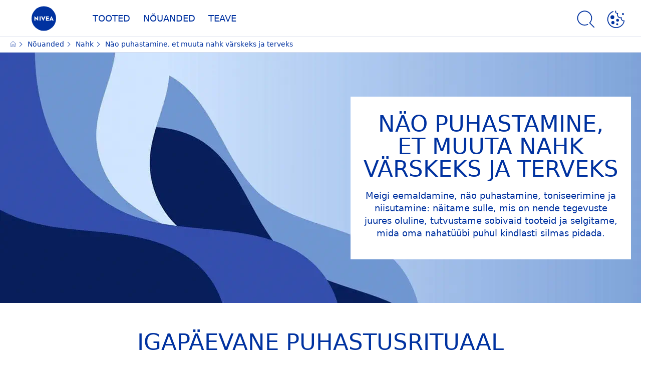

--- FILE ---
content_type: text/html; charset=utf-8
request_url: https://www.nivea.ee/nouanne/nahk/nao-puhastamine-et-muuta-nahk-varskeks-ja-terveks-184
body_size: 72861
content:



<!DOCTYPE html>
<html lang="et-EE" data-multilang="et-EE" dir="ltr">
<!--   
                  server:   prd-niv-cd-us 
                  instance: LIVE.CD
                  site:     NiveaX_Estonia 
                  language: et-EE 
                  id:       {C8B926BB-E15C-6797-9D43-A004375E543C}
                  template: Content Page
                  version:  2
                -->
<!-- NIVX -->
<head>
    <meta name="viewport" content="width=device-width, initial-scale=1.0,maximum-scale=5">
    <meta charset="UTF-8">
    
	<link rel="preconnect" href="https://stats.g.doubleclick.net"/>
	<link rel="preconnect" href="https://googleads.g.doubleclick.net"/>
	<link rel="preconnect" href="https://track.adform.net"/>
	<link rel="preconnect" href="https://www.facebook.com"/>
	<link rel="preconnect" href="https://connect.facebook.net"/>
	<link rel="preconnect" href="https://s2.adform.net"/>
	<link rel="preconnect" href="https://www.googletagmanager.com"/>
	<link rel="preconnect" href="https://delivery.consentmanager.net"/>
	<link rel="preconnect" href="https://www.google-analytics.com"/>
	<link rel="preconnect" href="https://www.googletagmanager.com"/>
	<link rel="preconnect" href="https://cdn.consentmanager.net"/>
	<link rel="preconnect" href="https://cdn.bunchbox.co"/>
	<link rel="preconnect" href="https://img.nivea.com"/>

    
    <script type="text/javascript" data-cmp-ab="1">window.cmp_customlanguages = [{"l":"DE-AT","i":"at","r":0,"t":""},{"l":"FR-BE","i":"be","r":0,"t":"FR"},{"l":"NL-BE","i":"be","r":0,"t":"NL"},{"l":"EN-GB","i":"gb","r":0,"t":"EN"},{"l":"FR-CH","i":"ch","r":0,"t":"FR-ch"},{"l":"DE-CH","i":"ch","r":0,"t":"DE"},{"l":"EN-IE","i":"ir","r":0,"t":"EN"},{"l":"DE-SW","i":"de","r":0,"t":"DE"},{"l":"DE-DE","i":"de","r":0,"t":"DE"},{"l":"TH-TH","i":"th","r":0,"t":"TH"},{"l":"PT-BR","i":"br","r":0,"t":"PT"}];</script>
<script>window.gdprAppliesGlobally=true;if(!("cmp_id" in window)||window.cmp_id<1){window.cmp_id=0}if(!("cmp_cdid" in window)){window.cmp_cdid="43e266e71f15"}if(!("cmp_params" in window)){window.cmp_params=""}if(!("cmp_host" in window)){window.cmp_host="c.delivery.consentmanager.net"}if(!("cmp_cdn" in window)){window.cmp_cdn="cdn.consentmanager.net"}if(!("cmp_proto" in window)){window.cmp_proto="https:"}if(!("cmp_codesrc" in window)){window.cmp_codesrc="1"}window.cmp_getsupportedLangs=function(){var b=["DE","EN","FR","IT","NO","DA","FI","ES","PT","RO","BG","ET","EL","GA","HR","LV","LT","MT","NL","PL","SV","SK","SL","CS","HU","RU","SR","ZH","TR","UK","AR","BS"];if("cmp_customlanguages" in window){for(var a=0;a<window.cmp_customlanguages.length;a++){b.push(window.cmp_customlanguages[a].l.toUpperCase())}}return b};window.cmp_getRTLLangs=function(){var a=["AR"];if("cmp_customlanguages" in window){for(var b=0;b<window.cmp_customlanguages.length;b++){if("r" in window.cmp_customlanguages[b]&&window.cmp_customlanguages[b].r){a.push(window.cmp_customlanguages[b].l)}}}return a};window.cmp_getlang=function(j){if(typeof(j)!="boolean"){j=true}if(j&&typeof(cmp_getlang.usedlang)=="string"&&cmp_getlang.usedlang!==""){return cmp_getlang.usedlang}var g=window.cmp_getsupportedLangs();var c=[];var f=location.hash;var e=location.search;var a="languages" in navigator?navigator.languages:[];if(f.indexOf("cmplang=")!=-1){c.push(f.substr(f.indexOf("cmplang=")+8,2).toUpperCase())}else{if(e.indexOf("cmplang=")!=-1){c.push(e.substr(e.indexOf("cmplang=")+8,2).toUpperCase())}else{if("cmp_setlang" in window&&window.cmp_setlang!=""){c.push(window.cmp_setlang.toUpperCase())}else{if(a.length>0){for(var d=0;d<a.length;d++){c.push(a[d])}}}}}if("language" in navigator){c.push(navigator.language)}if("userLanguage" in navigator){c.push(navigator.userLanguage)}var h="";for(var d=0;d<c.length;d++){var b=c[d].toUpperCase();if(g.indexOf(b)!=-1){h=b;break}if(b.indexOf("-")!=-1){b=b.substr(0,2)}if(g.indexOf(b)!=-1){h=b;break}}if(h==""&&typeof(cmp_getlang.defaultlang)=="string"&&cmp_getlang.defaultlang!==""){return cmp_getlang.defaultlang}else{if(h==""){h="EN"}}h=h.toUpperCase();return h};(function(){var p=document;var r=p.getElementsByTagName;var t=window;var g="";var b="_en";if("cmp_getlang" in t){g=t.cmp_getlang().toLowerCase();if("cmp_customlanguages" in t){for(var k=0;k<t.cmp_customlanguages.length;k++){if(t.cmp_customlanguages[k].l.toUpperCase()==g.toUpperCase()){g="en";break}}}b="_"+g}function j(i,e){var w="";i+="=";var s=i.length;var d=location;if(d.hash.indexOf(i)!=-1){w=d.hash.substr(d.hash.indexOf(i)+s,9999)}else{if(d.search.indexOf(i)!=-1){w=d.search.substr(d.search.indexOf(i)+s,9999)}else{return e}}if(w.indexOf("&")!=-1){w=w.substr(0,w.indexOf("&"))}return w}var m=("cmp_proto" in t)?t.cmp_proto:"https:";if(m!="http:"&&m!="https:"){m="https:"}var n=("cmp_ref" in t)?t.cmp_ref:location.href;var v=p.createElement("script");v.setAttribute("data-cmp-ab","1");var f=j("cmpdesign","cmp_design" in t?t.cmp_design:"");var a=j("cmpregulationkey","cmp_regulationkey" in t?t.cmp_regulationkey:"");var q=j("cmpatt","cmp_att" in t?t.cmp_att:"");v.src=m+"//"+t.cmp_host+"/delivery/cmp.php?"+("cmp_id" in t&&t.cmp_id>0?"id="+t.cmp_id:"")+("cmp_cdid" in t?"&cdid="+t.cmp_cdid:"")+"&h="+encodeURIComponent(n)+(f!=""?"&cmpdesign="+encodeURIComponent(f):"")+(a!=""?"&cmpregulationkey="+encodeURIComponent(a):"")+(q!=""?"&cmpatt="+encodeURIComponent(q):"")+("cmp_params" in t?"&"+t.cmp_params:"")+(p.cookie.length>0?"&__cmpfcc=1":"")+"&l="+g.toLowerCase()+"&o="+(new Date()).getTime();v.type="text/javascript";v.async=true;if(p.currentScript&&p.currentScript.parentElement){p.currentScript.parentElement.appendChild(v)}else{if(p.body){p.body.appendChild(v)}else{var o=r("body");if(o.length==0){o=r("div")}if(o.length==0){o=r("span")}if(o.length==0){o=r("ins")}if(o.length==0){o=r("script")}if(o.length==0){o=r("head")}if(o.length>0){o[0].appendChild(v)}}}var c="js";var h=j("cmpdebugunminimized","cmpdebugunminimized" in t?t.cmpdebugunminimized:0)>0?"":".min";var u=j("cmpdebugcoverage","cmp_debugcoverage" in t?t.cmp_debugcoverage:"");if(u=="1"){c="instrumented";h=""}var v=p.createElement("script");v.src=m+"//"+t.cmp_cdn+"/delivery/"+c+"/cmp"+b+h+".js";v.type="text/javascript";v.setAttribute("data-cmp-ab","1");v.async=true;if(p.currentScript&&p.currentScript.parentElement){p.currentScript.parentElement.appendChild(v)}else{if(p.body){p.body.appendChild(v)}else{var o=r("body");if(o.length==0){o=r("div")}if(o.length==0){o=r("span")}if(o.length==0){o=r("ins")}if(o.length==0){o=r("script")}if(o.length==0){o=r("head")}if(o.length>0){o[0].appendChild(v)}}}})();window.cmp_addFrame=function(b){if(!window.frames[b]){if(document.body){var a=document.createElement("iframe");a.style.cssText="display:none";if("cmp_cdn" in window&&"cmp_ultrablocking" in window&&window.cmp_ultrablocking>0){a.src="//"+window.cmp_cdn+"/delivery/empty.html"}a.name=b;document.body.appendChild(a)}else{window.setTimeout(window.cmp_addFrame,10,b)}}};window.cmp_rc=function(h){var b=document.cookie;var f="";var d=0;while(b!=""&&d<100){d++;while(b.substr(0,1)==" "){b=b.substr(1,b.length)}var g=b.substring(0,b.indexOf("="));if(b.indexOf(";")!=-1){var c=b.substring(b.indexOf("=")+1,b.indexOf(";"))}else{var c=b.substr(b.indexOf("=")+1,b.length)}if(h==g){f=c}var e=b.indexOf(";")+1;if(e==0){e=b.length}b=b.substring(e,b.length)}return(f)};window.cmp_stub=function(){var a=arguments;__cmp.a=__cmp.a||[];if(!a.length){return __cmp.a}else{if(a[0]==="ping"){if(a[1]===2){a[2]({gdprApplies:gdprAppliesGlobally,cmpLoaded:false,cmpStatus:"stub",displayStatus:"hidden",apiVersion:"2.0",cmpId:31},true)}else{a[2](false,true)}}else{if(a[0]==="getUSPData"){a[2]({version:1,uspString:window.cmp_rc("")},true)}else{if(a[0]==="getTCData"){__cmp.a.push([].slice.apply(a))}else{if(a[0]==="addEventListener"||a[0]==="removeEventListener"){__cmp.a.push([].slice.apply(a))}else{if(a.length==4&&a[3]===false){a[2]({},false)}else{__cmp.a.push([].slice.apply(a))}}}}}}};window.cmp_gpp_ping=function(){return{gppVersion:"1.0",cmpStatus:"stub",cmpDisplayStatus:"hidden",supportedAPIs:["tcfca","usnat","usca","usva","usco","usut","usct"],cmpId:31}};window.cmp_gppstub=function(){var a=arguments;__gpp.q=__gpp.q||[];if(!a.length){return __gpp.q}var g=a[0];var f=a.length>1?a[1]:null;var e=a.length>2?a[2]:null;if(g==="ping"){return window.cmp_gpp_ping()}else{if(g==="addEventListener"){__gpp.e=__gpp.e||[];if(!("lastId" in __gpp)){__gpp.lastId=0}__gpp.lastId++;var c=__gpp.lastId;__gpp.e.push({id:c,callback:f});return{eventName:"listenerRegistered",listenerId:c,data:true,pingData:window.cmp_gpp_ping()}}else{if(g==="removeEventListener"){var h=false;__gpp.e=__gpp.e||[];for(var d=0;d<__gpp.e.length;d++){if(__gpp.e[d].id==e){__gpp.e[d].splice(d,1);h=true;break}}return{eventName:"listenerRemoved",listenerId:e,data:h,pingData:window.cmp_gpp_ping()}}else{if(g==="getGPPData"){return{sectionId:3,gppVersion:1,sectionList:[],applicableSections:[0],gppString:"",pingData:window.cmp_gpp_ping()}}else{if(g==="hasSection"||g==="getSection"||g==="getField"){return null}else{__gpp.q.push([].slice.apply(a))}}}}}};window.cmp_msghandler=function(d){var a=typeof d.data==="string";try{var c=a?JSON.parse(d.data):d.data}catch(f){var c=null}if(typeof(c)==="object"&&c!==null&&"__cmpCall" in c){var b=c.__cmpCall;window.__cmp(b.command,b.parameter,function(h,g){var e={__cmpReturn:{returnValue:h,success:g,callId:b.callId}};d.source.postMessage(a?JSON.stringify(e):e,"*")})}if(typeof(c)==="object"&&c!==null&&"__uspapiCall" in c){var b=c.__uspapiCall;window.__uspapi(b.command,b.version,function(h,g){var e={__uspapiReturn:{returnValue:h,success:g,callId:b.callId}};d.source.postMessage(a?JSON.stringify(e):e,"*")})}if(typeof(c)==="object"&&c!==null&&"__tcfapiCall" in c){var b=c.__tcfapiCall;window.__tcfapi(b.command,b.version,function(h,g){var e={__tcfapiReturn:{returnValue:h,success:g,callId:b.callId}};d.source.postMessage(a?JSON.stringify(e):e,"*")},b.parameter)}if(typeof(c)==="object"&&c!==null&&"__gppCall" in c){var b=c.__gppCall;window.__gpp(b.command,function(h,g){var e={__gppReturn:{returnValue:h,success:g,callId:b.callId}};d.source.postMessage(a?JSON.stringify(e):e,"*")},"parameter" in b?b.parameter:null,"version" in b?b.version:1)}};window.cmp_setStub=function(a){if(!(a in window)||(typeof(window[a])!=="function"&&typeof(window[a])!=="object"&&(typeof(window[a])==="undefined"||window[a]!==null))){window[a]=window.cmp_stub;window[a].msgHandler=window.cmp_msghandler;window.addEventListener("message",window.cmp_msghandler,false)}};window.cmp_setGppStub=function(a){if(!(a in window)||(typeof(window[a])!=="function"&&typeof(window[a])!=="object"&&(typeof(window[a])==="undefined"||window[a]!==null))){window[a]=window.cmp_gppstub;window[a].msgHandler=window.cmp_msghandler;window.addEventListener("message",window.cmp_msghandler,false)}};window.cmp_addFrame("__cmpLocator");if(!("cmp_disableusp" in window)||!window.cmp_disableusp){window.cmp_addFrame("__uspapiLocator")}if(!("cmp_disabletcf" in window)||!window.cmp_disabletcf){window.cmp_addFrame("__tcfapiLocator")}if(!("cmp_disablegpp" in window)||!window.cmp_disablegpp){window.cmp_addFrame("__gppLocator")}window.cmp_setStub("__cmp");if(!("cmp_disabletcf" in window)||!window.cmp_disabletcf){window.cmp_setStub("__tcfapi")}if(!("cmp_disableusp" in window)||!window.cmp_disableusp){window.cmp_setStub("__uspapi")}if(!("cmp_disablegpp" in window)||!window.cmp_disablegpp){window.cmp_setGppStub("__gpp")};</script>
<script type="application/json" data-offline-banner>{"Icon":"\u003csvg xmlns=\"http://www.w3.org/2000/svg\"  viewBox=\"0 0 32 32\"\u003e\u003cpath d=\"M16.053,32A16,16,0,0,1,9.8,1.282a.8.8,0,1,1,.628,1.471A14.43,14.43,0,1,0,14.667,1.67.8.8,0,1,1,14.51.078a16,16,0,0,1,3.15,31.844h0A16.008,16.008,0,0,1,16.053,32Z\"/\u003e\u003cpath d=\"M14.736,9.478a1.373,1.373,0,1,1,0,.02Zm2.424,3.207v11.2H15.025v-11.2Z\"/\u003e\u003c/svg\u003e","Text":"Oih, serveri\u0026uuml;hendusega ilmnes probleem. M\u0026otilde;ned funktsioonid pole hetkel saadaval."}</script>

    
    
    
    <style id='above-theme'>:root{--AccordionPlusMinusButtonColor:var(--BaseInteractionColor);--AccordionSeparatorColor:#D6DCEC;--ActionLinkDefaultColor:var(--BaseInteractionColor);--ActionLinkHoverColor:var(--BaseLinkFontColorHover);--AnchorBackgroundActiveColor:var(--SecondaryBackgroundColor);--AnchorBorderColor:var(--SecondaryBackgroundColor);--AnchorBorderRadiusFirstChild:18px 0 0 18px;--AnchorBorderRadiusLastChild:0 18px 18px 0;--AnchorFontActiveColor:var(--BaseInteractionColor);--AnchorFontColor:var(--BaseFontColor);--BadgeBackgroundColor:#FF009A;--BaseBackgroundColor:var(--BaseFontColor);--BaseFontColor:#0032a0;--BaseInteractionColor:#0F60FF;--BaseLinkFontColor:var(--BaseInteractionColor);--BaseLinkFontColorHover:#92B7FF;--BenefitBulletsColor:var(--BaseFontColor);--BenefitsBackgroundColor:var(--ThirdBackgroundColor);--BrandBoldCopyFontFamilyType:NotoSansThai-Bold;--BrandBorderRadius:12px;--BrandButtonFontFamilyType:NotoSansThai-Bold;--BrandCopyFontFamilyType:NotoSansThai-Light;--BrandExtraBoldFontFamilyType:NotoSansThai-Black;--BrandHeadlinesFontFamilyType:NotoSansThai-Bold;--BrandLinkColor:var(--BaseInteractionColor);--BrandLinkColorHover:var(--BaseLinkFontColorHover);--BrandTemplateBackgroundColor:var(--SecondaryBackgroundColor);--BreadcrumbFontColor:var(--BaseFontColor);--BurgerArrowColor:#FFF;--BurgerBorderColor:#FFF;--BurgerFontColor:#FFF;--BurgerHeaderBackgroundColor:rgba(255,255,255,0.99);--BurgerHeaderIconColor:var(--BaseFontColor);--BurgerHeaderScrollBackgroundColor:rgb(255, 255, 255);--BurgerHeaderTopBackgroundColor:linear-gradient(0deg, rgba(255,255,255,0.33) 0%, rgba(255,255,255,1) 100%);;--BurgerInnerIconColor:#FFF;--BurgerMainBackgroundColor:rgba(0,50,160,0.95);--BurgerSecondaryBackgroundColor:rgba(0,50,160,0.95);--BurgerTeaserBackgroundColor:#FFF;--BurgerTeaserFontColor:var(--BaseFontColor);--ButtonBackgroundColor:var(--BaseInteractionColor);--ButtonBorderColor:var(--BaseInteractionColor);--ButtonBorderRadius:56px;--ButtonHoverBackgroundColor:#F3F7FF;--ButtonHoverBorderColor:var(--BaseInteractionColor);--ButtonHoverTextColor:var(--BaseInteractionColor);--ButtonSecondaryBorderColor:var(--BaseInteractionColor);--ButtonSecondaryHoverColor:#F3F7FF;--ButtonSecondaryTextColor:var(--BaseInteractionColor);--ContentSelectorActionLinkColorHover:var(--BaseLinkFontColorHover);--ContentSelectorDefaultIconColor:var(--BaseFontColor);--ContentSelectorIconColorHover:var(--BaseLinkFontColorHover);--ContentZoneTextLinkColor:var(--BaseInteractionColor);--ContentZoneTextLinkHoverColor:var(--BaseLinkFontColorHover);--CookieBannerDividerColor:#d6dcec;--CookieBannerLinkColor:var(--BaseInteractionColor);--DesktopFlyoutBackgroundColor:rgba(0,50,160,0.90);--DesktopFlyoutLinkColorHover:var(--BaseLinkFontColorHover);--DisabledColor:#F5F5F5;--ErrorColor:#E21010;--EshopProductInfoPromotionColor:#fe9119;--EshopProductOldPriceColor:#999;--EshopProductPricePerUnitColor:#999;--ExpanderColor:var(--BaseInteractionColor);--ExternalContentBlockBackgroundColor:#E5EAF5;--FilterBarCategoryBackgroundColor:#ffffff;--FilterBarCategoryItemBackgroundColorHover:var(--BaseLinkFontColorHover);--FilterBarCategoryItemBorderColor:var(--BaseInteractionColor);--FilterBarCategoryItemBorderColorHover:var(--BaseLinkFontColorHover);--FilterBarCategoryItemBorderRadius:32px;--FilterBarCategoryItemCountFontColor:var(--BaseLinkFontColorHover);--FilterBarCategoryItemCountFontHoverColor:#ffffff;--FilterBarCategoryItemFontColor:var(--BaseInteractionColor);--FilterBarCategoryItemFontColorHover:#ffffff;--FilterBarMainBackgroundColor:var(--BaseInteractionColor);--FilterBarMainFontColor:#ffffff;--FilterBorderColor:#d6dcec;--FilterCheckBoxActiveBackgroundColor:var(--BaseInteractionColor);--FilterCheckBoxBackgroundColor:var(--ThirdBackgroundColor);--FilterDropdownBackgroundColor:var(--SecondaryBackgroundColor);--FilterDropdownFontColor:var(--BaseInteractionColor);--FilterResultsCountColor:var(--BaseLinkFontColorHover);--FilterSubtitleTextColor:var(--BaseLinkFontColorHover);--FilterTitleTextColor:var(--BaseInteractionColor);--FooterBackgroundColor:var(--BaseBackgroundColor);--FooterBrandIconColor:var(--BaseFontColor);--FooterCopyColor:#ffffff;--FooterCopyColorHover:#F3F7FF;--FooterCopyrightBackgroundColor:#ffffff;--FooterCopyrightTextColor:var(--BaseFontColor);--FooterDividerLinesColor:#e5eaf5;--FooterHeadlineColor:#ffffff;--FooterSocialIconColor:#ffffff;--FooterSocialIconColorHover:#F3F7FF;--FormBubbleCheckedBackgroundColor:rgba(15,96,255,0.8);--FormBubbleTextColor:var(--BaseInteractionColor);--FormBubbleTextHoverColor:var(--BaseLinkFontColorHover);--FormCheckBoxCheckedBackgroundColor:var(--BaseInteractionColor);--FormCheckBoxTransitionBackgroundColor:#B8E986;--FormInputFieldBackgroundColor:#f5f5f5;--FormInputFieldBorderColor:var(--BaseInteractionColor);--FormInputFieldLabelColor:var(--BaseFontColor);--FormInputFieldTextColor:var(--BaseInteractionColor);--FormMultistepButtonBackgroundColor:var(--BaseInteractionColor);--FormMultistepLeftButtonBackgroundColor:#ffffff;--FormMultistepLeftButtonHoverBackgroundColor:#ffffff;--FormMultistepLeftButtonHoverIconColor:var(--BaseLinkFontColorHover);--FormMultistepLeftButtonIconColor:var(--BaseInteractionColor);--FormMultistepRightButtonBackgroundColor:var(--BaseInteractionColor);--FormMultistepRightButtonHoverBackgroundColor:var(--BaseLinkFontColorHover);--FormMultistepRightButtonHoverIconColor:#ffffff;--FormMultistepRightButtonIconColor:#ffffff;--FormProgressBarBackgroundColor:#d6dcec;--FormRatingStarCheckedColor:#FE9119;--FormRatingStarCheckedHoverColor:#F8B530;--FormRatingStarUncheckedColor:#F5F5F5;--FormRevealPasswordEyeColor:var(--BaseInteractionColor);--FormScrollBarBackgroundColor:var(--ThirdBackgroundColor);--FormScrollBarThumbColor:var(--BaseInteractionColor);--FormSelectBoxListItemColor:var(--BaseInteractionColor);--FormSelectBoxListItemHoverBackgroundColor:var(--SecondaryBackgroundColor);--FormSelectBoxTopLevelTextColor:var(--BaseInteractionColor);--FormToggleActiveColor:var(--BaseInteractionColor);--FormUploadBrowseBorderColor:var(--BaseInteractionColor);--FormUploadBrowseTextColor:var(--BaseInteractionColor);--FormUploadLabelColor:var(--BaseInteractionColor);--FormValidationErrorBackgroundColor:#FFD3D4;--FormValidationErrorTextColor:var(--ErrorColor);--GeneralTeaserContentBackgroundColor:#ffffff;--HotspotBackgroundGradient:rgba(255,255,255,0.90);--MarketingSliderBackgroundColor:var(--SecondaryBackgroundColor);--MobileNavBottomBarIconColor:var(--BaseInteractionColor);--MobileNavButtonBackgroundColor:var(--BaseInteractionColor);--MobileNavIconColor:#ffffff;--MobileNavInnerCircleBackgroundColor:var(--BaseFontColor);--MobileNavOuterCircleBackgroundColor:var(--BaseFontColor);--MobileNavScrollbarButtonColor:var(--BaseInteractionColor);--MobileNavScrollbarColor:#ffffff;--NavigationFlyoutLinkColor:#ffffff;--NavigationIconColor:var(--BaseFontColor);--NewsletterButtonBackgroundColor:transparent;--NewsletterButtonBackgroundHoverColor:#ffffff;--NewsletterButtonBorderColor:#ffffff;--NewsletterButtonBorderHoverColor:#ffffff;--NewsletterButtonTextColor:#ffffff;--NewsletterButtonTextHoverColor:var(--BaseInteractionColor);--NewsletterFontColor:#ffffff;--PaginationBulletsPrimaryColor:var(--BaseInteractionColor);--PaginationBulletsSecondaryColor:var(--BaseLinkFontColorHover);--PdpStageBackgroundDesktop:var(--SecondaryBackgroundColor);--PdpStageBackgroundMobile:var(--SecondaryBackgroundColor);--PromotionBannerDefaultBackgroundColor:#8397c6;--PromotionBannerDefaultButtonBackgroundColor:var(--BaseInteractionColor);--PromotionBannerDefaultButtonTextAndBorderColor:#ffffff;--PromotionBannerSalesBackgroundColor:#8397c6;--PromotionBannerSustainabilityBackgroundColor:#8397c6;--QuicklinksBackgroundColor:var(--SecondaryBackgroundColor);--QuicklinksLinkBackgroundColor:#FFFFFF;--QuicklinksLinkFontColor:var(--BaseInteractionColor);--QuicklinksLinkFontColorHover:var(--BaseLinkFontColorHover);--SecondaryBackgroundColor:#EBF1FD;--SecondaryFontColor:#ffffff;--SecondaryGradientBackgroundColor:linear-gradient(135deg,#3159B1,#3159B1);--SecondaryHighlightColor:#64A70B;--SecondaryHighlightColorHover:#64A70B;--SecondaryLinkFontColor:#ffffff;--SecondaryLinkFontColorHover:var(--BaseLinkFontColorHover);--SelectedFilterBackground:var(--BaseInteractionColor);--SelectedFiltersCloseBackgroundColor:var(--BaseLinkFontColorHover);--SeparatorLineColor:#d6dcec;--ServiceLayerCloseColor:var(--BaseInteractionColor);--SiteChooserBodyCopyFontColor:#fff;--SiteChooserBrandIconColor:#0032a0;--SiteChooserCountriesColor:#ffffff;--SiteChooserFooterBackgroundColor:#0032a0;--SiteChooserFooterBrandIconColor:#ffffff;--SiteChooserFooterCopyrightColor:#6e85bc;--SiteChooserFooterLinksColor:#ffffff;--SiteChooserHeadlineFontColor:#ffffff;--SiteChooserRegionTitleColor:#ffffff;--SiteChooserSublineFontColor:#ffffff;--SkipLinkFontColor:var(--BaseInteractionColor);--SliderbarPrimaryColor:var(--BaseInteractionColor);--SliderbarSecondaryColor:var(--ThirdBackgroundColor);--StandardTeaserSliderBackground:var(--SecondaryBackgroundColor);--TabTitleColor:var(--BaseFontColor);--ThirdBackgroundColor:#F5F8FE;--TooltipBoxColor:var(--SecondaryBackgroundColor);--TooltipHoverIconColor:var(--BaseLinkFontColorHover);--TooltipIconColor:var(--BaseInteractionColor);--TrustBackgroundColor:var(--SecondaryBackgroundColor);--TrustCircleBackgroundColor:var(--BaseFontColor);--TrustCircleBorderColor:var(--BaseFontColor);--TrustCircleTextColor:#ffffff}</style><style id='above'>a{background-color:transparent;text-decoration:none}ol,ul{margin:0;padding:0}abbr[title]{border-bottom:none;text-decoration:underline;-webkit-text-decoration:underline dotted;text-decoration:underline dotted}b,strong{font-family:var(--BrandBoldCopyFontFamilyType);font-weight:400}p:blank,p:empty{display:none;margin:0}em{font-style:italic}code,kbd,samp{font-family:monospace,monospace;font-size:1em}small{font-size:80%}sub,sup{font-size:75%;line-height:0;position:relative;vertical-align:baseline}sub{bottom:-.25em}sup{top:-.5em}img{border-style:none}button,input,optgroup,select,textarea{font-family:inherit;font-size:100%;line-height:1.15;margin:0}button,input{overflow:visible}button,select{text-transform:none}[type=button],[type=reset],[type=submit],button{-webkit-appearance:button}[type=button]::-moz-focus-inner,[type=reset]::-moz-focus-inner,[type=submit]::-moz-focus-inner,button::-moz-focus-inner{border-style:none;padding:0}[type=button]:-moz-focusring,[type=reset]:-moz-focusring,[type=submit]:-moz-focusring,button:-moz-focusring{outline:1px dotted ButtonText}a,button{outline:none}fieldset{padding:.35em .75em .625em}legend{box-sizing:border-box;color:inherit;display:table;max-width:100%;padding:0}li{list-style-type:none}progress{-webkit-appearance:none;-moz-appearance:none;appearance:none;vertical-align:baseline}textarea{overflow:auto}[type=checkbox],[type=radio]{box-sizing:border-box;padding:0}[type=number]::-webkit-inner-spin-button,[type=number]::-webkit-outer-spin-button{height:auto}[type=search]{-webkit-appearance:textfield;outline-offset:-2px}[type=search]::-webkit-search-decoration{-webkit-appearance:none}::-webkit-file-upload-button{-webkit-appearance:button;font:inherit}details{display:block}summary{display:list-item}template{display:none}[hidden]{display:none!important}table{word-break:normal}.remove-padding-horizontally{padding-left:0;padding-right:0}.nx-u-arrow-down,.nx-u-arrow-left,.nx-u-arrow-right,.nx-u-arrow-up{color:inherit;display:flex;height:6px;position:relative;width:6px}.nx-u-arrow-down:before,.nx-u-arrow-left:before,.nx-u-arrow-right:before,.nx-u-arrow-up:before{content:"";display:inline-block;height:6px;position:absolute;width:6px}.nx-u-arrow-down:before,.nx-u-arrow-up:before{border-right:2px solid transparent;border-top:2px solid transparent;border-color:inherit;transition:transform .5s}.nx-u-arrow-left:before,.nx-u-arrow-right:before{border-right:2px solid transparent;border-top:2px solid transparent;border-color:inherit;top:5px}.nx-u-arrow-left--small:before,.nx-u-arrow-right--small:before{border-right:solid transparent;border-color:inherit;border-width:1px;height:5px;width:5px}.nx-u-arrow-down,.nx-u-arrow-up{margin-left:7px}.nx-u-arrow-right:before{right:10px;transform:rotate(45deg)}.nx-u-arrow-right--small{right:8px}.nx-u-arrow-left:before{left:8px;transform:rotate(-135deg)}.nx-u-arrow-up:before{transform:translateY(35%) rotate(-45deg)}.nx-u-arrow-down:before{transform:translateY(-35%) rotate(135deg)}*{-webkit-tap-highlight-color:transparent}[class*=nx-]{box-sizing:border-box}.nx-breadcrumb__container,.nx-u-container,.nx-user-actions-container{box-sizing:border-box;margin-left:auto;margin-right:auto;min-width:320px;padding-left:20px;padding-right:20px;width:100%}@media (min-width:1280px){.nx-breadcrumb__container,.nx-u-container,.nx-user-actions-container{max-width:1280px}}html{color:var(--BaseFontColor);font-family:var(--BrandCopyFontFamilyType),system-ui,-apple-system,BlinkMacSystemFont,"Segoe UI","Roboto","Oxygen","Ubuntu","Cantarell","Fira Sans","Droid Sans","Helvetica Neue",sans-serif;font-size:112.5%;height:100%;line-height:1.45;scroll-behavior:smooth}body,html{width:100%}body{background-color:#fff;display:flex;fill:var(--BaseFontColor);flex-direction:column;-webkit-hyphenate-limit-chars:7 3 4;-webkit-hyphens:auto;margin:0;min-height:100%;padding:0;word-break:break-word;-webkit-hyphenate-limit-lines:2;-webkit-hyphenate-limit-last:always;-moz-hyphenate-limit-chars:7 3 4;-moz-hyphens:auto;-moz-hyphenate-limit-lines:2;-moz-hyphenate-limit-last:always;-ms-hyphenate-limit-chars:7 3 4;-ms-hyphens:auto;-ms-hyphenate-limit-lines:2;-ms-hyphenate-limit-last:always;hyphenate-limit-chars:7 3 4;hyphens:auto;hyphenate-limit-lines:2;hyphenate-limit-last:always}body.nx-pagetype-home-page,body[class*=-category-page],body[class*=-cluster-page],body[class*=-overview-page],body[class*=category-page]{background-color:var(--BrandTemplateBackgroundColor,transparent)}main{align-items:stretch;display:flex;flex-direction:column}.nx-main-inner,main{flex-basis:auto;flex-grow:1;flex-shrink:1}.nx-main-inner{width:100%}footer{flex-shrink:0}.nx-u-gray-background{background-color:#f5f5f5}img{position:relative}img:after{background:#fff;bottom:0;content:"";display:block;left:0;position:absolute;right:0;top:0;z-index:-1}.nx-header-icons .nx-svg,.nx-header-icons .nx-svg-container svg{fill:var(--NavigationIconColor,var(--BaseFontColor));height:35px;width:60px}.nx-link,a{color:var(--BrandLinkColor,var(--BaseLinkFontColor))}.nx-link:hover,a:hover{color:var(--BrandLinkColorHover,var(--BaseLinkFontColorHover))}.cmplazybtn .cmplazybtnlink{align-items:center;background-color:var(--ButtonBackgroundColor,var(--BaseFontColor));background-position:50%;border:1px solid var(--ButtonBackgroundColor,var(--BaseFontColor));border-radius:var(--ButtonBorderRadius,50px);box-sizing:border-box;color:var(--ButtonTextColor,var(--SecondaryFontColor));color:inherit;cursor:pointer;display:flex;font-family:var(--BrandButtonFontFamilyType,var(--BrandBoldCopyFontFamilyType,var(--BrandCopyFontFamilyType))),system-ui,-apple-system,BlinkMacSystemFont,"Segoe UI","Roboto","Oxygen","Ubuntu","Cantarell","Fira Sans","Droid Sans","Helvetica Neue",sans-serif;font-size:.88888889rem;height:55px;hyphens:manual;-webkit-hyphens:initial;-ms-hyphens:initial;hyphens:auto;justify-content:center;line-height:1.16666667rem;line-height:1.11111111rem;margin:4px;max-width:100%;outline:none;overflow:hidden;padding:4px 24px;text-align:center;text-decoration:none;text-decoration:none!important;text-transform:uppercase;transition:background .8s,border .25s,color .25s;vertical-align:top;white-space:normal;width:230px}.cmplazybtn .cmplazybtnlink:active{transition:background 0s,border .25s,color .25s}.cmplazybtn .cmplazybtnlink:active[disabled]{pointer-events:none}.cmplazybtn .cmplazybtnlink:disabled,.cmplazybtn .cmplazybtnlink[disabled]{cursor:not-allowed!important}.cmplazybtn .cmplazybtnlink:focus-visible{outline:2px solid var(--BaseInteractionColor,var(--BaseFontColor));outline-offset:2px}.nx-add-to-cart .nx-tooltip-container,.nx-range-dropdown__list-wrapper,.nx-tooltip__icons{display:none}.nx-u-center-block{margin:auto}.nx-no-hyphens{display:contents;hyphens:none}@media (-ms-high-contrast:active),(-ms-high-contrast:none){body main{display:block}}.nx-font-display-1{font-size:5rem;line-height:100%}.nx-font-display-2{font-size:4rem;line-height:100%}.nx-font-display-3{font-size:3rem;line-height:100%}.nx-font-display-4{font-size:2.5rem;line-height:100%}.nx-font-heading-1{font-size:2rem;line-height:100%}.nx-font-heading-2{font-size:1.55555556rem;line-height:100%}.nx-font-heading-3{font-size:1.22222222rem;line-height:100%}.nx-font-heading-4{font-size:1.11111111rem;line-height:110%}.nx-font-heading-5{font-size:1rem;line-height:120%}.nx-font-heading-6{font-size:.77777778rem;line-height:120%}.nx-font-heading-7{font-size:.66666667rem;line-height:110%}.nx-font-body-1{font-size:1rem;line-height:140%}.nx-font-body-2{font-size:.88888889rem;line-height:140%}.nx-font-body-3{font-size:.77777778rem;line-height:140%}.nx-font-overheader-1{font-size:1.22222222rem;line-height:120%}.nx-font-overheader-2{font-size:1rem;line-height:130%}.nx-font-overheader-3{font-size:.88888889rem;line-height:120%}.nx-font-overheader-4{font-size:.66666667rem;line-height:120%}.nx-font-body-details-1{font-size:.66666667rem;line-height:140%}.nx-font-body-details-2{font-size:.66666667rem;line-height:120%}.nx-font-text-link-large{font-size:1rem;line-height:120%}.nx-font-text-link-medium{font-size:.88888889rem;line-height:120%}.nx-font-text-link-small{font-size:.77777778rem;line-height:115%}.nx-font-button-text-large{font-size:1rem;line-height:120%}.nx-font-button-text-medium{font-size:.88888889rem;line-height:120%}.nx-font-button-text-small{font-size:.66666667rem;line-height:120%}.nx-u-txt--center{text-align:center}.nx-u-txt--left{text-align:left}.nx-u-txt--right{text-align:right}.nx-txt-uppercase{text-transform:uppercase}.nx-txt-lowercase{text-transform:lowercase}.nx-txt--capitalcase{text-transform:capitalize}.nx-txt--case-none{text-transform:none}.nx-font--regular{font-family:var(--BrandCopyFontFamilyType),system-ui,-apple-system,BlinkMacSystemFont,"Segoe UI","Roboto","Oxygen","Ubuntu","Cantarell","Fira Sans","Droid Sans","Helvetica Neue",sans-serif}.nx-font--bold{font-family:var(--BrandBoldCopyFontFamilyType,var(--BrandCopyFontFamilyType)),system-ui,-apple-system,BlinkMacSystemFont,"Segoe UI","Roboto","Oxygen","Ubuntu","Cantarell","Fira Sans","Droid Sans","Helvetica Neue",sans-serif}.nx-font--extrabold{font-family:var(--BrandExtraBoldFontFamilyType,var(--BrandBoldCopyFontFamilyType)),system-ui,-apple-system,BlinkMacSystemFont,"Segoe UI","Roboto","Oxygen","Ubuntu","Cantarell","Fira Sans","Droid Sans","Helvetica Neue",sans-serif}.alpaca-form h1,.alpaca-form h2,.alpaca-form h3,.squarelovin-headline{font-family:var(--BrandBoldCopyFontFamilyType,var(--BrandCopyFontFamilyType)),system-ui,-apple-system,BlinkMacSystemFont,"Segoe UI","Roboto","Oxygen","Ubuntu","Cantarell","Fira Sans","Droid Sans","Helvetica Neue",sans-serif}.nx-btn{background-position:50%;border:1px solid var(--ButtonBackgroundColor,var(--BaseFontColor));color:var(--ButtonTextColor,var(--SecondaryFontColor));cursor:pointer;font-family:var(--BrandButtonFontFamilyType,var(--BrandBoldCopyFontFamilyType,var(--BrandCopyFontFamilyType))),system-ui,-apple-system,BlinkMacSystemFont,"Segoe UI","Roboto","Oxygen","Ubuntu","Cantarell","Fira Sans","Droid Sans","Helvetica Neue",sans-serif;hyphens:manual;-webkit-hyphens:initial;-ms-hyphens:initial;line-height:1.16666667rem;margin:4px;text-decoration:none;transition:background .8s,border .25s,color .25s;vertical-align:top}.nx-btn:active{transition:background 0s,border .25s,color .25s}.nx-btn:active[disabled]{pointer-events:none}.nx-btn:disabled,.nx-btn[disabled]{cursor:not-allowed!important}.nx-btn,.nx-btn--primary,.nx-btn--primary-inverse,.nx-btn--secondary,.nx-btn--secondary-inverse,.nx-btn--tertiary{width:230px}.nx-btn--primary-inverse:focus-visible,.nx-btn--primary:focus-visible,.nx-btn--secondary-inverse:focus-visible,.nx-btn--secondary:focus-visible,.nx-btn--tertiary:focus-visible,.nx-btn:focus-visible{outline:2px solid var(--BaseInteractionColor,var(--BaseFontColor));outline-offset:2px}.nx-btn,.nx-btn--primary{background-color:var(--ButtonBackgroundColor,var(--BaseFontColor))}.nx-btn--disabled{cursor:not-allowed;pointer-events:none}.nx-btn--disabled:before{opacity:.4}.nx-background{position:relative}.nx-background__inner{background:var(--PdpStageBackgroundMobile,var(--SecondaryGradientBackgroundColor));height:290px;left:0;overflow:hidden;position:absolute;top:0;width:100%}.nx-background--full-height-desktop~.nx-product-stage__slider .nx-product__thumb,.nx-background--full-height-mobile~.nx-product-stage__slider .nx-product__thumb{border:0}@media (min-width:320px) and (max-width:767px){.nx-background--full-height-mobile{position:static}.nx-background--full-height-mobile .nx-background__inner{height:100%}}.nx-user-actions--bottom .nx-shariff{min-height:70px}.nx-footer{background:var(--FooterBackgroundColor,var(--BaseBackgroundColor))}.nx-footer .nx-footer-nav a{display:inline-table;margin-right:-3px;padding-bottom:.625em;padding-left:.688em;padding-right:.688em;text-decoration:underline}.nx-footer .nx-footer-nav li{display:inline}.nx-footer .nx-u-container>div{float:left}.nx-footer .nx-social-icons__wrapper-outer svg{fill:var(--FooterSocialIconColor,var(--SecondaryFontColor))}.nx-footer .nx-footer__newsletter,.nx-footer a{color:var(--FooterCopyColor,var(--SecondaryLinkFontColor))}.nx-footer .nx-copyright{background-color:var(--FooterCopyrightBackgroundColor,var(--BaseBackgroundColor));display:flex;width:100%}.nx-footer .nx-footer-nav{padding-top:14px}.nx-footer .nx-newsletter__input-text{margin-bottom:20px}.nx-footer input[type=checkbox]{display:none}.nx-footer-headline{color:var(--FooterHeadlineColor,var(--SecondaryFontColor,#fff))}.nx-hdl-1,.nx-hdl-2,.nx-hdl-3,.nx-hdl-4,.nx-hdl-5,.nx-hdl-6,.nx-hdl-7,h1,h2,h3,h4,h5,h6{color:var(--BrandHeadlinesColor,var(--BaseFontColor));font-weight:400;margin-top:0}.h6,.nx-hdl-6{font-weight:400;margin-top:0}.nx-hdl-1,h1{font-size:1.55555556rem;line-height:1.88888889rem}.nx-hdl-1,.nx-hdl-2,h1{color:var(--BrandHeadlinesColor,var(--BaseFontColor));font-weight:400;margin-top:0}.nx-hdl-2{font-size:1.33333333rem;line-height:1.55555556rem}.nx-hdl-3{font-size:1.11111111rem;line-height:1.33333333rem}.nx-hdl-3,.nx-hdl-4{color:var(--BrandHeadlinesColor,var(--BaseFontColor));font-weight:400;margin-top:0}.nx-hdl-4{font-size:1rem;line-height:1.22222222rem}.nx-hdl-5{font-size:.88888889rem;line-height:1.11111111rem}.nx-hdl-5,.nx-hdl-6,h6{color:var(--BrandHeadlinesColor,var(--BaseFontColor));font-weight:400;margin-top:0}.nx-hdl-6,h6{font-size:.66666667rem;line-height:.88888889rem}.nx-hdl-7{color:var(--BrandHeadlinesColor,var(--BaseFontColor));font-size:1.77777778rem;font-weight:400;line-height:2.11111111rem;margin-top:0}.nx-hdl-8{font-size:3.44444444rem;line-height:3.77777778rem}.nx-sbl-2{font-size:1.33333333rem;line-height:1.55555556rem}.nx-sbl-3{font-size:1.11111111rem;line-height:1.33333333rem}.nx-sbl-4{font-size:1rem;line-height:1.22222222rem}.nx-sbl-5{font-size:.88888889rem;line-height:1.11111111rem}.nx-sbl-6{font-size:.66666667rem;line-height:.88888889rem}.nx-content-zone__text .nx-expander__content p:not(:empty){margin-bottom:8px}.nx-content-zone{display:flex}.nx-content-zone p:empty,.nx-content-zone p:not([class]){margin-bottom:0;margin-top:0}.nx-content-zone__btn{margin-left:auto;margin-right:auto}.nx-btn.nx-content-zone__btn{border-width:1px;display:inline-flex}.nx-content-zone__action-link{display:inline-block}.nx-content-zone__action-link,.nx-content-zone__btn{margin-bottom:24px}.nx-u-image--hidden{left:50%;opacity:0;overflow:hidden;position:absolute;top:50%;transform:translateX(-50%) translateY(-50%);transition:opacity .5s;transition-delay:.1s;visibility:hidden}.nx-u-image-video{position:relative}.nx-u-image-video video{height:100%;left:0;-o-object-fit:cover;object-fit:cover;position:absolute;top:0;width:100%}.nx-video__btn-play{display:none}.nx-video__btn-play--show{display:flex}.nx-content-zone__image .nx-svg-container{bottom:10px;height:32px;position:absolute;right:20px;width:32px}.nx-content-zone-intro__items svg{width:56px}.nx-content-zone-intro--background-image+.nx-content-zone-intro__items{padding-left:16px;padding-right:16px}.nx-content-zone__items>.nx-row{margin-left:0;margin-right:0}.nx-mob-nav__wrapper,.nx-push-notification__outer{bottom:160px;left:0;position:fixed;right:0;z-index:1450}.nx-push-notification__outer{z-index:2400}.nx-mob-nav{height:68px;left:calc(100% - 68px);position:absolute;top:-12px;width:68px}.nx-mob-nav,.nx-mob-nav:before{opacity:0;transition:opacity .3s}.nx-mob-nav:before{background-color:hsla(0,0%,100%,.5);bottom:0;content:"";left:0;right:0;top:0;z-index:-10}.nx-pagetype-home-page .nx-mob-burger-nav--scroll-color-transition{background-color:transparent;min-height:auto;position:fixed;top:0;width:100%;z-index:200}.nx-pagetype-home-page .nx-mob-burger-nav--scroll-color-transition .nx-mob-burger-nav__header{height:56px}.nx-pagetype-home-page .nx-mob-burger-nav--scroll-color-transition .nx-mob-burger-nav__wrapper .nx-u-container{padding-left:10px}.nx-pagetype-home-page .nx-mob-burger-nav--scroll-color-transition .nx-burger-wrapper{border:none}.nx-pagetype-home-page .nx-mob-burger-nav--scroll-color-transition .nx-mob-burger-nav__header__icons__svg{display:flex}.nx-pagetype-home-page .nx-mob-burger-nav--scroll-color-transition .nx-u-container,.nx-pagetype-home-page .nx-mob-burger-nav--scroll-color-transition-scroll .nx-u-container{transition:background .3s ease}.nx-pagetype-home-page .nx-mob-burger-nav--scroll-color-transition .nx-u-container{background:var(--BurgerHeaderTopBackgroundColor,var(--SecondaryBackgroundColor))}.nx-pagetype-home-page .nx-mob-burger-nav--scroll-color-transition-scroll .nx-u-container{background:var(--BurgerHeaderScrollBackgroundColor,var(--BurgerHeaderTopBackgroundColor,var(--SecondaryBackgroundColor)))}.nx-mob-nav__bottom-bar .nx-mob-nav__bottom-bar__icons__svg{visibility:hidden;width:32px}.nx-show-splash-screen .nx-mob-nav{opacity:0;transition:none;z-index:-1}.nx-mob-nav__inner,.nx-mob-nav__inner-flyout{background-color:var(--MobileNavOuterCircleBackgroundColor,var(--BaseFontColor));border-radius:100%;height:610px;left:50%;overflow:hidden;position:absolute;top:50%;transform:translate(-50%,-50%);transform-origin:0 0;visibility:hidden;width:610px}.nx-nav-desktop__wrapper{background:var(--DesktopNavigationBackgroundColor,#fff);display:none;height:73px;padding-top:12px;position:relative;z-index:1310}.nx-nav-desktop__wrapper:after{clear:both;content:"";display:table}.nx-nav-desktop__wrapper .nx-u-container{display:flex;justify-content:space-between;width:100%}.nx-nav-desktop__logo{display:inline-block;fill:var(--DesktopNavigationBrandIconColor,var(--BaseFontColor))}.nx-nav-desktop__logo svg{height:50px;width:135px}.nx-nav-desktop{height:61px;max-width:100%;overflow:auto;padding:0 20px;scrollbar-width:none;transition:height .8s ease;width:100%}.nx-nav-desktop--open .nx-nav-desktop{height:1500px;transition:height .8s ease}.nx-nav-desktop::-webkit-scrollbar{display:none}.nx-nav-first-level{display:inline-block;white-space:nowrap;-ms-overflow-style:none;overflow:auto;scrollbar-width:none}.nx-nav-first-level::-webkit-scrollbar{display:none}.nx-scroll-slider--active .nx-nav-first-level{max-width:100%}.nx-nav-first-level__item{color:var(--NavigationFontColor,var(--BaseFontColor));display:block;display:inline-block;font-family:var(--NavigationFontFamilyType,var(--BrandCopyFontFamilyType)),system-ui,-apple-system,BlinkMacSystemFont,"Segoe UI","Roboto","Oxygen","Ubuntu","Cantarell","Fira Sans","Droid Sans","Helvetica Neue",sans-serif;font-size:1rem;line-height:1.22222222rem;line-height:1;text-transform:uppercase;white-space:nowrap}.nx-nav-desktop__flyout{display:none;white-space:normal}.nx-nav-first-level__link{color:var(--NavigationFontColor,var(--BaseFontColor));display:inline-block;padding:16px 10px 28px}.nx-nav-first-level__link:after{content:attr(title);display:block;font-family:var(--BrandHeadlinesFontFamilyType,var(--BrandBoldCopyFontFamilyType,var(--BrandCopyFontFamilyType))),system-ui,-apple-system,BlinkMacSystemFont,"Segoe UI","Roboto","Oxygen","Ubuntu","Cantarell","Fira Sans","Droid Sans","Helvetica Neue",sans-serif;height:0;overflow:hidden;visibility:hidden}.nx-header-icons{display:flex;height:60px;margin-left:auto;padding-top:9px}.nx-header-icons a:hover svg path{fill:var(--NavigationIconColorHover,var(--BaseLinkFontColorHover))}.nx-header-icon,.nx-header-icons__item{position:relative}.nx-header-icon{cursor:pointer;display:inline-block}.nx-mob-burger-nav__action-items .nx-header-icon,.nx-mob-burger-nav__action-items .nx-header-icons__item{display:inline}.nx-header-icon-lang__text{color:var(--MobileNavIconColor,var(--SecondaryFontColor));font-size:.66666667rem;left:33%;line-height:1rem;overflow:hidden;position:absolute;text-transform:uppercase;transform:translateY(50%)}.nx-header-icon-lang:hover .nx-header-icon-lang__text{color:var(--NavigationIconColorHover,var(--BaseLinkFontColorHover));transition:all .4s}span.nx-nav-desktop__arrow{top:28px}.nx-nav-desktop__scroll{display:none}.nx-scroll-slider--active .nx-nav-desktop__scroll{display:block;height:0;margin:0 -20px;position:relative;top:-69px}.nx-scroll-slider--active .nx-nav-desktop__scroll:after,.nx-scroll-slider--active .nx-nav-desktop__scroll:before{background-color:var(--DesktopNavigationBackgroundColor,#fff);content:"";height:50px;position:absolute;width:40px;z-index:9}.nx-scroll-slider--active .nx-nav-desktop__scroll:after{-webkit-mask-image:linear-gradient(270deg,transparent,#000 20px,#000 calc(100% - 20px),transparent);mask-image:linear-gradient(270deg,transparent,#000 20px,#000 calc(100% - 20px),transparent);right:0}.nx-scroll-slider--active .nx-nav-desktop__scroll:before{left:-3px;-webkit-mask-image:linear-gradient(90deg,transparent,#000 20px,#000 calc(100% - 20px),transparent);mask-image:linear-gradient(90deg,transparent,#000 20px,#000 calc(100% - 20px),transparent)}.nx-user-actions-container{display:none}.nx-product-stage{padding-bottom:40px;position:relative}.nx-product-stage__slider{opacity:0;position:relative}.nx-product-stage__slider .nx-slider{height:390px;margin-bottom:30px;overflow:hidden;position:relative;transition:transform}.nx-product-stage__item{position:relative}.nx-product__phototin{padding-left:20px;padding-right:20px}.nx-product-stage__badge{left:0;position:absolute;top:16px;z-index:1}.nx-product-stage__badge .nx-badge__item:empty{display:none}.nx-product-summary .nx-benefits__list img,.nx-product-summary .nx-benefits__list svg{border:none;border-radius:0;padding:0}.nx-product-summary .nx-pas,.nx-product-summary .nx-user-actions-container{padding-left:0;padding-right:0}.nx-product-summary .nx-pas__product-attributes--text{text-align:left}.nx-product-summary .nx-rating--pdp .nx-rating__total{min-width:unset}.nx-product-summary .nx-add-to-cart{min-height:60px}.nx-product-summary .nx-add-to-cart--prices-loaded{min-height:0}.nx-product-summary .nx-u-container--rating{line-height:0;padding-left:0;padding-right:0}.nx-product-summary .nx-add-to-cart-wrapper,.nx-product-summary .nx-pricing{margin-bottom:18px}.nx-product-summary .nx-original-price{margin-bottom:10px}.nx-add-to-cart~.nx-expand-section{margin-top:16px}.nx-rating__recommended-times{display:inline-block;font-size:.88888889rem;line-height:1.44444444rem;margin:24px 0;width:100%}.nx-product-stage__headline{margin-bottom:0}.nx-pas__button,.nx-pas__navigation{position:relative}.nx-pas__button{background-color:var(--ThirdBackgroundColor,#f5f5f5);border-radius:8px;color:var(--BaseFontColor);display:inline-block;font-size:.77777778rem;line-height:1.38888889rem;padding:1px 28px 1px 8px}.nx-pas__button .nx-icon__nav-arrow{height:20px;position:absolute;right:6px;top:50%;transform:translateY(-50%);width:20px}.nx-pas__button .nx-icon__nav-arrow:after{border:none;border-bottom:2px solid var(--BaseFontColor);border-left:2px solid var(--BaseFontColor);content:"";height:30%;position:absolute;right:0;top:0;transform:rotate(-45deg) translate3d(-80%,-10%,0);transform-origin:center center;width:30%}.nx-pas__button--one-element{padding-right:8px;pointer-events:none}.nx-pas__button--one-element .nx-icon__nav-arrow{display:none}.nx-product-stage__item--video .nx-video{align-items:center;display:flex;height:100%}.nx-slider__flexbox{height:100%;min-width:375px;width:100%}.nx-slider__flexbox .cmplazypreviewmsginner{height:358px;max-height:400px;overflow-y:scroll;padding-bottom:15px!important;padding-top:15px!important}.nx-slider__flexbox .nx-video,.nx-slider__flexbox .nx-video__container{height:inherit}.nx-pdp-two-columns .nx-product-stage{margin-bottom:8px;padding-bottom:8px}.nx-pdp-two-columns .nx-product-stage__item{height:calc(100% - 6px)}.nx-pdp-two-columns .nx-sticky{position:fixed}.nx-pdp-two-columns .nx-endposition{position:absolute}.nx-pdp-two-columns .nx-u-justify-start .nx-pas{align-items:flex-start;text-align:left}.nx-pdp-two-columns .nx-u-justify-end .nx-pas{align-items:flex-end;text-align:right}.nx-pdp-two-columns .nx-u-align-top .nx-pas{justify-content:flex-start}.nx-pdp-two-columns .nx-u-align-center .nx-pas{justify-content:center}.nx-pdp-two-columns .nx-u-align-bottom .nx-pas{justify-content:flex-end}.nx-pdp-two-columns .nx-u-justify-end .nx-pricing{margin-right:16px}.nx-pdp-two-columns+.nx-product-stage__grid{margin-top:1px}.nx-product-info-with-grid .nx-pas{display:flex;flex-flow:column;margin:0;padding:0}.nx-pdp-two-columns .nx-two-columns__half-col.nx-u-justify-start,.nx-pdp-two-columns .nx-u-row .nx-u-justify-start{justify-content:flex-start}.nx-pdp-two-columns .nx-two-columns__half-col.nx-u-justify-start .nx-pas__navigation,.nx-pdp-two-columns .nx-two-columns__half-col.nx-u-justify-start .nx-pas__product-attributes--text,.nx-pdp-two-columns .nx-two-columns__half-col.nx-u-justify-start .nx-product-stage__headline,.nx-pdp-two-columns .nx-u-row .nx-u-justify-start .nx-pas__navigation,.nx-pdp-two-columns .nx-u-row .nx-u-justify-start .nx-pas__product-attributes--text,.nx-pdp-two-columns .nx-u-row .nx-u-justify-start .nx-product-stage__headline{text-align:left}.nx-pdp-two-columns .nx-two-columns__half-col.nx-u-justify-start .product-variation__tags{justify-content:flex-start}.nx-pdp-two-columns .nx-two-columns__half-col.nx-u-justify-end .product-variation__tags{justify-content:flex-end}.nx-pdp-two-columns .nx-two-columns__half-col.nx-u-justify-center .nx-pas,.nx-pdp-two-columns .nx-two-columns__half-col.nx-u-justify-center .nx-product-stage__headline{text-align:center}.nx-pdp-two-columns .nx-two-columns__half-col.nx-u-justify-center .product-variations__inner-scroll{margin-left:auto;margin-right:auto}.nx-pdp-two-columns .nx-two-columns__half-col.nx-u-justify-center .product-variation__tags{justify-content:center}.nx-pdp-two-columns .nx-two-columns__half-col.nx-u-justify-end,.nx-pdp-two-columns .nx-u-row .nx-u-justify-end{justify-content:flex-end}.nx-pdp-two-columns .nx-two-columns__half-col.nx-u-justify-end .nx-pas__navigation,.nx-pdp-two-columns .nx-two-columns__half-col.nx-u-justify-end .nx-pas__product-attributes--text,.nx-pdp-two-columns .nx-two-columns__half-col.nx-u-justify-end .nx-product-stage__headline,.nx-pdp-two-columns .nx-u-row .nx-u-justify-end .nx-pas__navigation,.nx-pdp-two-columns .nx-u-row .nx-u-justify-end .nx-pas__product-attributes--text,.nx-pdp-two-columns .nx-u-row .nx-u-justify-end .nx-product-stage__headline{text-align:right}.nx-pdp-two-columns .nx-two-columns__half-col.nx-u-justify-end .product-variations__inner-scroll,.nx-pdp-two-columns .nx-u-row .nx-u-justify-end .product-variations__inner-scroll{margin-left:auto}.nx-pdp-two-columns .nx-two-columns__half-col.nx-u-align-top,.nx-pdp-two-columns .nx-u-row .nx-u-align-top{align-items:flex-start}.nx-pdp-two-columns .nx-two-columns__half-col.nx-u-align-center,.nx-pdp-two-columns .nx-u-row .nx-u-align-center{align-items:center}.nx-pdp-two-columns .nx-two-columns__half-col.nx-u-align-bottom,.nx-pdp-two-columns .nx-u-row .nx-u-align-bottom{align-items:flex-end}.nx-product__thumb-slider{display:flex;flex-flow:wrap;justify-content:center}.nx-product__thumb--with-slider{left:5px}.nx-product__thumb-slider-wrapper{max-height:80px;max-width:570px;overflow:hidden;transition:max-height .2s ease-in-out}.nx-product__thumb--count{color:var(--BaseFontColor);font-size:1.11111111rem}.nx-thumbnails--expanded .nx-product__thumb--count{display:none}.nx-thumbnails--expanded .nx-product__thumb--icon{display:block}.nx-expander__btn div{height:100%}.nx-thumbnails__with--expander .nx-product__thumb-slider-item{margin:4px}@media (min-width:320px) and (max-width:767px){.nx-pdp-two-columns .nx-product__thumb--with-slider{left:calc(50% + 8px);margin-left:-50vw;margin-right:-50vw;right:50%;width:100vw}}.nx-old-stage-controls,.nx-pas__button--checkbox{display:none}.nx-pas__attributes{height:0;left:0;opacity:0;overflow:hidden;position:absolute;right:0;top:100%;transform:translate3d(0,5px,0);transition:all .3s}.nx-pas__button--checkbox:checked~.nx-pas__attributes{opacity:1;overflow:visible;padding:0;transform:translateZ(0)}.product-variation__tags{display:flex;flex-flow:wrap;gap:8px}.product-variation__tags .product-variation__item{background-color:var(--ThirdBackgroundColor,#f5f5f5);border:1px solid transparent;border-radius:16px;cursor:pointer;padding:4px 16px}.product-variation__tags .product-variation__item--selected{border-color:var(--BaseInteractionColor)}.product-variation__image{align-items:center;display:flex;flex-flow:wrap;min-width:50px;padding-right:4px}.product-variation__image img{width:50px}.product-variation__with-expander{gap:8px;max-height:76px;transition:max-height .3s linear}.product-variation__with-expander,.product-variation__with-slide{display:flex;flex-flow:row wrap;font-size:.77777778rem;line-height:1rem;overflow:hidden}.product-variation__with-expander .product-variation__item,.product-variation__with-slide .product-variation__item{border:1px solid var(--BrandLinkColorHover,#d6dceb);box-sizing:border-box;display:flex;flex-basis:calc(33.33% - 6px);max-width:calc(33.33% - 6px);min-height:62px;padding:4px}.product-variation__with-expander .product-variation__item--selected,.product-variation__with-slide .product-variation__item--selected{border-color:var(--BrandLinkColor,var(--BaseFontColor))}.product-variation__with-expander .product-variation__item:hover .product-variation__image img,.product-variation__with-slide .product-variation__item:hover .product-variation__image img{backface-visibility:hidden;transform:scale3d(1.05,1.05,1) translateZ(0);transition:all .3s cubic-bezier(.23,1,.32,1)}.product-variation__with-expander--small-item-count .product-variation__item,.product-variation__with-slide--small-item-count .product-variation__item{flex-basis:calc(50% - 6px);max-width:calc(50% - 6px)}.product-variation__with-expander .product-variation__description,.product-variation__with-slide .product-variation__description{display:flex;flex-flow:column;justify-content:center}.product-variation__with-expander .product-variation__price,.product-variation__with-slide .product-variation__price{background-color:var(--BaseBackgroundColor);color:var(--SecondaryFontColor);padding:2px 8px}.product-variation__with-expander .nx-action-link,.product-variation__with-slide .nx-action-link{padding-left:0}.product-variation__with-expander .nx-action-link:before,.product-variation__with-slide .nx-action-link:before{margin-right:8px;position:relative;top:-1px}.product-variations{position:relative}.product-variation__with-expander,.product-variation__with-slide{max-width:575px}.product-variation__with-slide .product-variation__item{min-width:176px}.product-variations__inner-scroll{-moz-column-gap:8px;column-gap:8px;display:flex;flex-flow:row;overflow-x:auto}.product-variations__inner-scroll::-webkit-scrollbar{display:none}.nx-product-content-selector__list{display:flex;flex-wrap:wrap;gap:20px;justify-content:center;margin-left:auto;margin-right:auto;max-width:600px}.nx-product-content-selector__link{text-align:center}.nx-product-content-selector__link svg{display:block;fill:var(--ContentSelectorDefaultIconColor,var(--BaseFontColor));height:80px;margin:0 auto;width:auto}.nx-splash-screen{height:100%;left:0;overflow:hidden;position:fixed;top:0;touch-action:none;width:100%;z-index:91000000}.nx-splash-screen .nx-inner{height:188px;left:50%;position:absolute;right:0;text-align:center;top:50%;transform:translate(-50%,-50%)}.nx-splash-screen .nx-inner svg{fill:var(--SplashScreenIconColor,var(--SecondaryFontColor))}.nx-splash-screen .nx-background{background-color:var(--SplashScreenBackgroundColor,var(--BaseBackgroundColor));border-radius:50%;position:fixed;transform-origin:center center;transition:all .5s}.nx-splash-screen svg{border-radius:50%;left:50%;position:absolute;top:50%;transform:translateX(-50%) translateY(-50%);z-index:9100}.nx-hide-splash-screen .nx-splash-screen{opacity:0;touch-action:auto;transition:opacity 0s 2s,z-index 0s 2s;z-index:-1}.nx-hide-splash-screen .nx-splash-screen .nx-background,.nx-hide-splash-screen .nx-splash-screen svg{opacity:0;transform:scale(.1);z-index:-1}@media only screen and (orientation:portrait){.nx-splash-screen .nx-background{height:150vh;left:-47vh;top:-25vh;width:150vh}}@media only screen and (orientation:landscape){.nx-splash-screen .nx-background{height:150vw;left:-25vw;top:-47vw;width:150vw}}@media only screen and (min-device-width:375px) and (max-device-width:812px) and (-webkit-min-device-pixel-ratio:3) and (orientation:portrait){.nx-splash-screen .nx-background{height:150vh;left:-52vh;top:-25vh;width:150vh}}@media only screen and (min-device-width:375px) and (max-device-width:812px) and (-webkit-min-device-pixel-ratio:3) and (orientation:landscape){.nx-splash-screen .nx-background{height:150vw;left:-25vw;top:-52vw;width:150vw}}@media only screen and (min-device-width:768px) and (max-device-width:1024px) and (orientation:portrait) and (-webkit-min-device-pixel-ratio:1){.nx-splash-screen .nx-background{height:150vh;left:-37.5vh;top:-25vh;width:150vh}}div[class*=-teaser] [class*=-teaser__image] img{opacity:1;transition:opacity .5s ease-in-out}div[class*=-teaser] [class*=-teaser__image].nx-lazy .nx-lazy__image,div[class*=-teaser] [class*=-teaser__image].nx-lazy img{height:212px;opacity:0}.nx-general-teaser{width:100%}.nx-general-teaser__image img[data-src]{height:0;padding-top:80%}.nx-content-teaser__image img[data-src]{height:0;padding-top:55.31914894%}.nx-marketing-teaser__image--big picture{display:block}.nx-marketing-teaser__image--big img[data-src]{height:0;padding-top:80%}.nx-filter-navigation{position:relative}.nx-filter-navigation__level{height:74px;opacity:0;overflow:hidden;position:absolute;top:0;visibility:hidden}.nx-filter-navigation__level--display-all,.nx-filter-navigation__level--display-icons{height:auto}.nx-filter-navigation__level--display-all .nx-filter-navigation__list,.nx-filter-navigation__level--display-icons .nx-filter-navigation__list{height:auto;mask-image:none;-webkit-mask-image:none;padding-left:0;padding-right:0}.nx-filter-navigation__level--display-all .nx-filter-navigation__list{flex-wrap:wrap;justify-content:flex-start}.nx-filter-navigation__level--display-all .nx-filter-navigation__item,.nx-filter-navigation__level--display-all .nx-filter-navigation__item--all{margin-bottom:4px;margin-top:4px}.nx-filter-navigation__level--display-icons .nx-filter-navigation__list{align-content:space-around;align-items:center;display:inline-flex;justify-content:flex-start}.nx-filter-navigation__level--display-icons .nx-filter-navigation__item,.nx-filter-navigation__level--display-icons .nx-filter-navigation__item--all{height:80px;padding-left:24px;padding-right:24px}.nx-filter-navigation__level--display-icons .nx-filter-navigation__item--all:has(.nx-filter-navigation__back-btn){padding-left:8px}.nx-filter-navigation__level--display-icons .nx-filter-navigation__item{display:inline-flex;height:100%;justify-content:center;min-height:80px;min-width:-moz-fit-content;min-width:fit-content}.nx-filter-navigation__level--display-icons .nx-filter-navigation__item.nx-filter-navigation__item--all .nx-filter-navigation__item-content{flex-direction:row}.nx-filter-navigation__level--display-icons .nx-filter-navigation__item-content{align-items:center;display:flex;flex-direction:column}.nx-filter-navigation__level--display-icons .nx-filter-navigation__item-content img,.nx-filter-navigation__level--display-icons .nx-filter-navigation__item-content svg{align-self:center;max-height:40px;max-width:40px;padding-bottom:4px}.nx-filter-navigation__level--display-icons .nx-filter-navigation__item-content svg{fill:var(--FilterBarCategoryItemFontColor,var(--BaseFontColor))}.nx-filter-navigation__level--display-icons .nx-filter-navigation__item--all .nx-filter-navigation__item-content svg,.nx-filter-navigation__level--display-icons .nx-filter-navigation__item.nx-active .nx-filter-navigation__item-content svg{fill:var(--FilterBarMainFontColor,var(--BaseFontColor))}.nx-filter-navigation__level--last{pointer-events:all!important}.nx-filter-navigation__level--prime{background-color:var(--FilterBarBackgroundColor,#fff);position:relative}.nx-filter-navigation__level--active{opacity:1;overflow:visible;visibility:visible}.nx-filter-navigation__scrollbar{overflow:hidden}.nx-filter-navigation__list,.nx-teasers-tagfilter__list{display:inline-flex;height:74px;line-height:1;overflow:auto;padding:16px 20px;white-space:nowrap}.nx-scroll-slider--active .nx-filter-navigation__list,.nx-scroll-slider--active .nx-teasers-tagfilter__list{max-width:100%}.nx-filter-navigation__arrow,.nx-nav-desktop__arrow,.nx-teasers-tagfilter-bar__arrow{display:none;fill:var(--BaseInteractionColor,var(--BaseFontColor));position:absolute;top:50%;transform:translateY(-50%);width:32px;z-index:99}.nx-filter-navigation__arrow--right,.nx-nav-desktop__arrow--right,.nx-teasers-tagfilter-bar__arrow--right{right:-8px}.nx-filter-navigation__arrow--left,.nx-nav-desktop__arrow--left,.nx-teasers-tagfilter-bar__arrow--left{left:-8px}.nx-scroll-slider--active .nx-filter-navigation__arrow,.nx-scroll-slider--active .nx-nav-desktop__arrow,.nx-scroll-slider--active .nx-teasers-tagfilter-bar__arrow{display:block}.nx-filter-navigation__arrow.nx-arrow--hidden,.nx-nav-desktop__arrow.nx-arrow--hidden,.nx-teasers-tagfilter-bar__arrow.nx-arrow--hidden{opacity:0}.nx-filter-navigation__arrow--right svg,.nx-nav-desktop__arrow--right svg,.nx-teasers-tagfilter-bar__arrow--right svg{transform:rotate(180deg)}.nx-filter-navigation__arrow--left svg,.nx-nav-desktop__arrow--left svg,.nx-teasers-tagfilter-bar__arrow--left svg{transform:rotate(0deg)}.nx-filter-navigation__item,.nx-filter-navigation__item--all{align-items:center;border-radius:var(--FilterBarCategoryItemBorderRadius,5px);cursor:pointer;display:inline-flex;flex-wrap:nowrap;padding:8px 16px;transition:all .2s ease}.nx-filter-navigation__item,.nx-filter-navigation__item--all.nx-back-btn--disabled{background:var(--FilterBarCategoryItemBackgroundColor,transparent);border:1px solid var(--FilterBarCategoryItemBorderColor,var(--BaseFontColor));color:var(--FilterBarCategoryItemFontColor,var(--BaseFontColor))}.nx-filter-navigation__item--all.nx-back-btn--disabled svg{fill:var(--FilterBarCategoryItemFontColor,var(--BaseFontColor))!important}.nx-filter-navigation__item,.nx-filter-navigation__item--all{margin-right:8px}.nx-filter-navigation__item--all:not(.nx-back-btn--disabled){background:var(--FilterBarMainBackgroundColor,var(--BaseBackgroundColor));border:1px solid var(--FilterBarMainBackgroundColor,var(--BaseBackgroundColor));color:var(--FilterBarMainFontColor,var(--SecondaryFontColor))}.nx-filter-navigation__item--all:not(.nx-back-btn--disabled) .nx-filter-navigation__back-btn svg{fill:var(--FilterBarMainFontColor,var(--SecondaryFontColor))}.nx-filter-navigation__item--all:not(.nx-back-btn--disabled) .nx-filter-navigation__count{color:var(--FilterBarMainFontColor,var(--SecondaryFontColor))}.nx-filter-navigation__back-btn{display:flex;margin-right:16px}.nx-active-filters__delete-all__icon svg{height:10px;width:10px}.nx-filter-navigation__count{color:var(--FilterBarCategoryItemCountFontColor,var(--FilterBarCategoryItemFontColor,var(--BaseFontColor)));display:inline-block;min-width:20px}.nx-filter-navigation__count:before{content:"("}.nx-filter-navigation__count:after{content:")"}.nx-breadcrumb-wrapper{min-height:30px}.nx-body__breadcrumb{background:var(--DesktopNavigationBackgroundColor,#fff);display:block;max-width:100%;position:relative;width:100%}.nx-breadcrumb.nx-sticky{overflow:hidden}.nx-breadcrumb__container{align-items:center;display:flex;justify-content:space-between}.nx-breadcrumb__list{cursor:pointer;height:200%;margin:0;overflow:auto;padding:0;position:relative;white-space:nowrap;width:100%}.nx-breadcrumb__fade-out{height:30px;overflow:hidden;position:relative;width:100%}li.nx-breadcrumb__item{color:var(--BreadcrumbFontColor,var(--BaseFontColor));display:inline-block;padding-right:2px}li.nx-breadcrumb__item:after{border-right:1px solid var(--BreadcrumbFontColor,var(--BaseFontColor));border-top:1px solid var(--BreadcrumbFontColor,var(--BaseFontColor));content:"";display:inline-block;height:6px;margin-bottom:1px;margin-right:4px;transform:rotate(45deg);width:6px}li.nx-breadcrumb__item:last-child{padding-right:9px}li.nx-breadcrumb__item:last-child:after{display:none}li.nx-breadcrumb__item h1{color:var(--BreadcrumbFontColor,var(--BaseFontColor))}.nx-body__breadcrumb,.nx-body__breadcrumb.nx-breadcrumb--sticky{left:0;position:fixed;right:0;z-index:1000}.nx-breadcrumb--sticky{max-height:0}.nx-breadcrumb__link{color:var(--BreadcrumbFontColor,var(--BaseFontColor));text-decoration:none}.nx-breadcrumb__link .nx-icon-home{fill:none;stroke:var(--BreadcrumbFontColor,var(--BaseFontColor));stroke-linecap:round;stroke-linejoin:round}.nx-breadcrumb__link svg{display:inline-block;height:12px;position:relative;top:1px;width:12px}.nx-back-to-top--hide{display:none;opacity:0}.nx-cookie-policy-popup{background-color:var(--CookieBannerBackgroundColor,#fff);color:var(--BaseFontColor);font-size:.66666667rem;line-height:.88888889rem;opacity:0;pointer-events:none;position:relative;transition:height .5s ease-in-out,top .5s ease-in-out;z-index:1710}.nx-cookie-policy-popup .nx-u-container{padding:20px 18px;text-align:center}.nx-cookie-policy-popup svg{height:24px;margin-bottom:12px;width:24px}.nx-cookie-policy-popup .bdf-cookie-policy-confirmation-required,.nx-cookie-policy-popup .bdf-cookie-policy-first-time{margin-left:auto;margin-right:auto}.bdf-cookie-policy-content a{color:var(--CookieBannerLinkColor,var(--BaseFontColor));text-decoration:underline}.bdf-cookie-policy-content a:hover{color:var(--CookieBannerLinkColor,var(--BaseLinkFontColorHover))}.nx-cookie-policy-popup--show{opacity:1;pointer-events:auto;transition:opacity .6s ease-in-out}.nx-cookie-policy-popup__container{background-color:var(--CookieBannerBackgroundColor,#fff);box-shadow:0 10px 20px 0 rgba(0,0,0,.2);max-height:100%;overflow-y:auto;position:fixed;width:100%}.nx-cookie-policy-popup__container a{color:var(--CookieBannerLinkColor,--BaseLinkFontColor)}.bdf-cookie-policy-first-time{border-bottom:1px solid var(--CookieBannerDividerColor,var(--BaseFontColor));margin-bottom:16px;padding-bottom:16px}.bdf-cookie-policy-confirmation-required,.bdf-cookie-policy-first-time{text-align:left}.nx-btn{border-radius:var(--ButtonBorderRadius,50px);box-sizing:border-box;color:inherit;font-size:.88888889rem;height:55px;hyphens:auto;justify-content:center;line-height:1.11111111rem;max-width:100%;outline:none;overflow:hidden;padding:4px 24px;text-decoration:none!important;text-transform:uppercase;white-space:normal}.bdf-cookie-policy-buttons,.nx-btn{align-items:center;display:flex;text-align:center}.bdf-cookie-policy-buttons{flex-flow:column;margin-top:26px}.nx-cookie-policy-popup__close{cursor:pointer;margin-bottom:22px;position:absolute;right:26px;top:25px}.nx-cookie-policy-popup__close svg{height:18px;width:18px}@media (min-width:768px){.nx-cookie-policy-popup .nx-u-container{padding:22px 14px}.nx-cookie-policy-popup svg{margin-bottom:24px}.nx-cookie-policy-popup__close{right:35px;top:30px}}@media (min-width:1024px){.nx-cookie-policy-popup svg{height:32px;margin-bottom:22px;width:32px}.nx-cookie-policy-popup__close{right:5px}.nx-cookie-policy-popup__close svg{height:18px;width:18px}}.nx-sort-filters__wrapper{display:flex;justify-content:space-between}.nx-sort-filters__wrapper svg{fill:var(--BaseInteractionColor,var(--BaseFontColor))}.nx-filter-button,.nx-sort-button{border-bottom:1px solid #fff;border-top:1px solid #fff;color:var(--BaseInteractionColor,var(--BaseFontColor));cursor:pointer;display:flex;font-size:.88888889rem;line-height:1.11111111rem;max-width:50%;text-transform:uppercase;width:50%}.nx-filter-button--disabled,.nx-sort-button--disabled{color:var(--DisabledColor);pointer-events:none;position:relative}.nx-filter-button--disabled:before,.nx-sort-button--disabled:before{bottom:0;content:"";left:0;position:absolute;right:0;top:0}.nx-filter-button--disabled .nx-filter-button__wrapper svg,.nx-filter-button--disabled .nx-sort-button__wrapper svg,.nx-sort-button--disabled .nx-filter-button__wrapper svg,.nx-sort-button--disabled .nx-sort-button__wrapper svg{fill:var(--DisabledColor)}.nx-filter-button{border-right:1px solid #fff}.nx-sort-button{border-left:1px solid #fff;justify-content:flex-end}.nx-filter-button svg,.nx-filter-button__text,.nx-sort-button svg,.nx-sort-button__text{display:inline-block;vertical-align:middle}.nx-sticky-clone{position:absolute!important;visibility:hidden}.nx-sticky-clone.nx-sticky{position:relative!important}.nx-stage__image--bg{background-image:radial-gradient(at bottom,#fff 20%,#bcc7e2 100%)}.nx-stage{position:relative}.nx-rounded-borders .nx-stage__podium,.nx-rounded-borders .nx-story-stage__podium{border-radius:var(--BrandBorderRadius)}.nx-stage__link{display:block;outline:none!important;text-decoration:none}.nx-stage__image{line-height:0;position:relative}.nx-stage__image img{display:block;width:100%}.nx-stage__image__single-item video{height:100%;left:0;-o-object-fit:cover;object-fit:cover;position:absolute;top:0;width:100%}.nx-stage__image:not(.nx-stage__image--compact) img{min-height:80vw}.nx-stage__image--compact img{min-height:36.36364vw}.nx-stage__image--bg{height:448px}.nx-stage__content--inside-mobile{align-items:center;bottom:auto;display:flex;height:calc(100% - 40px);position:absolute;top:50%;transform:translateY(-50%)}.nx-stage__content--inside-mobile .nx-podium_mobile--center{margin:0;max-height:100%;overflow:hidden;width:100%}.nx-podium{background:var(--PodiumBackgroundMobile,#fff)}.nx-podium-container{min-height:32px}.nx-stage__podium{margin:-20px auto 24px;padding:24px 24px 32px;position:relative;width:100%;z-index:100}.nx-stage__image--no-image,.nx-stage__podium--no-image{margin-bottom:8px;margin-top:8px}.nx-podium__hdl{color:var(--PodiumHeadlineColorMobile,var(--BaseFontColor))}.nx-btn.nx-podium__btn{background:var(--CTAButtonBackgroundColor,var(--PodiumButtonBackgroundColorMobile,var(--BaseFontColor)));border:1px solid var(--CTAButtonBorderColor,var(--PodiumButtonBorderColorMobile,var(--BaseFontColor)));color:var(--CTAButtonTextColor,var(--PodiumButtonTextColorMobile,var(--SecondaryFontColor)));display:inline-block}.nx-loyalty-stage__wrapper{display:flex;justify-content:center;left:50%;position:absolute;top:50%;top:45%;transform:translateX(-50%) translateY(-50%)}.nx-loyalty-stage__wrapper svg{fill:var(--SecondaryFontColor);height:195px;width:165px}.nx-loyalty-stage__inner{position:relative;width:100%}.nx-loyalty-stage__points{position:absolute;right:0}.nx-loyalty-stage__points p,.nx-loyalty-stage__points span{color:var(--SecondaryFontColor)}.nx-loyalty-stage__points svg{height:164px;width:164px}.nx-loyalty-stage__points div{align-items:center;display:flex;flex-direction:column;height:100%;justify-content:space-evenly}.nx-podium__cpy{color:var(--PodiumCopyColorMobile,var(--BaseFontColor))}.nx-slider__item--stage{display:none}.nx-slider__item--stage:first-of-type{display:block}div.nx-search__input{padding-left:0;padding-right:0}.nx-overlay__content .nx-search:before{display:none}.nx-search__heading{text-align:center}.nx-search__quicklinks{margin-top:40px;padding-left:36px}.nx-search-quicklinks__link{color:var(--BaseFontColor);margin-bottom:10px;padding:0;text-decoration:none;transition:color .2s}.nx-search-quicklinks__link:before{display:inline-block;font-size:.61111111rem;font-weight:900;margin-right:7px;vertical-align:1px}.nx-search-icon,.nx-search-input__icon{cursor:pointer}@media screen and (max-width:374px){div.nx-search__input{padding-left:4px;padding-right:4px}}@media (max-width:767px){.nx-layer__overlay-container{height:auto}.nx-search__input{padding:0 20px}}.nx-search-results{background:var(--ThirdBackgroundColor,#f5f5f5);height:100%;min-height:464px}.nx-search-result-header{padding:40px 10px 64px;position:relative;z-index:2}.nx-search-result-header--gradient{background-color:transparent;background:var(--SecondaryGradientBackgroundColor,linear-gradient(120.93deg,#6e85bc,#eaedf5));background-repeat:no-repeat}.nx-search-results__heading{color:var(--SecondaryFontColor)}.nx-search-results__input{width:100%}.nx-search-input__text{max-width:calc(100% - 100px);padding-left:16px}.nx-search-no-results{margin-top:34px}.nx-search-no-results .nx-action-link,.nx-search-no-results .nx-search-no-results__copy,.nx-search-no-results .nx-search-quicklinks__link,.nx-search-no-results .nx-search-quicklinks__link a,.nx-search-no-results h3{color:var(--SecondaryFontColor)}.nx-search-no-results .nx-hdl-4,.nx-search-no-results .nx-search-no-results__copy,.nx-search-no-results .nx-search-quicklinks{padding-left:24px}.nx-search-no-results__copy{font-style:italic;margin-bottom:32px}@media screen and (max-width:374px){.nx-search-input__submit{padding-left:4px}}.nx-search-no-results,.nx-search-results__input{margin-left:auto;margin-right:auto}.nx-push-notification{transform:scale(0)}.nx-search-input__inner{align-items:center;display:flex;flex-basis:auto;flex-grow:1;flex-shrink:1}.nx-search-input__submit{background:transparent;border:none;flex-basis:auto;flex-grow:0;flex-shrink:0;padding:0;position:absolute;right:0;top:10px}.nx-search-input__text{background-color:transparent;border:none;color:var(--BaseFontColor);flex-basis:auto;flex-grow:1;flex-shrink:1;line-height:1.5;outline:none}.nx-search-input__text::-moz-placeholder{color:var(--FormInputFieldLabelColor,var(--ThirdFontColor));font-size:.88888889rem}.nx-search-input__text::placeholder{color:var(--FormInputFieldLabelColor,var(--ThirdFontColor));font-size:.88888889rem}.nx-search-input-clear__icon{cursor:pointer;flex-basis:auto;flex-grow:0;flex-shrink:0;opacity:0;position:absolute;right:70px;top:10px;transition:opacity .3s}.nx-search-input-clear__icon .circle{fill:#adb9d9}.nx-search-input-clear__icon .cross-line{fill:none;stroke:#f4f4f4;stroke-linecap:round;stroke-width:2px}.alpaca-form .nx-hidden,.alpaca-forms-trap{display:none}.required-text{text-align:center}.nx-item-group-option__image svg,.radio-optionimage svg{height:32px;width:32px}.nx-file-upload__browse-icon{display:block;height:90px;margin-left:auto;margin-right:auto;width:90px}.nx-benefit{float:left;width:100px}.nx-add-to-cart-flag{display:none}.swn-wtb-btn{display:none!important}.nx-wtb-button,.nx-wtb-desktop-button{background:var(--BaseHighlightColor)}.nx-wtb-button svg,.nx-wtb-desktop-button svg{fill:var(--SecondaryFontColor);height:30px;width:30px}.nx-wtb-button svg:hover path,.nx-wtb-desktop-button svg:hover path{fill:var(--SecondaryFontColor)}.nx-wtb-desktop-button:not(.swn-awe-btn-enabled){display:none}.nx-where-to-buy-btn{border:1px solid;border-radius:50%;height:40px;outline:none;padding:7px;width:40px}.nx-where-to-buy-wrapper{margin-right:40px;position:absolute;right:0;top:60%}.nx-where-to-buy-wrapper svg{fill:var(--SecondaryFontColor);height:100%;width:100%}.nx-availability{color:var(--EshopProductAvailabilityColor,var(--BaseFontColor));font-size:.66666667rem;line-height:.88888889rem;margin:4px 0 32px;text-align:center}.nx-availability:before{background:var(--SecondaryHighlightColor);border-radius:50%;content:"";display:inline-block;height:10px;margin-right:4px;width:10px}.nx-availability--left-in-stock:before{background:var(--BaseHighlightColor)}.nx-availability--sold-out:before{background:var(--ErrorColor)}.nx-availability-description{color:var(--EshopProductAvailabilityColor,var(--BaseFontColor));font-size:.66666667rem;line-height:.88888889rem;text-align:center}.nx-promotion-banner__close-icon{cursor:pointer;height:22px;padding-top:10px;position:absolute;right:8px;top:8px;width:22px}.nx-promotion-banner__close-icon:after,.nx-promotion-banner__close-icon:before{content:"";display:block;height:2px;width:100%}.nx-promotion-banner__close-icon:before{margin-bottom:-2px;transform:rotate(45deg)}.nx-promotion-banner__close-icon:after{transform:rotate(-45deg)}.nx-promotion-banner--hidden{display:none}.nx-promotion-banner__inner{align-items:center;display:flex;flex-flow:row nowrap;justify-content:center;padding:14px 20px}.nx-promotion-banner__icon{height:52px;margin-top:15px;width:52px}.nx-promotion-banner__icon svg{fill:var(--SecondaryFontColor)}.nx-promotion-banner--offline-banner .nx-promotion-banner__icon{margin-top:0}.nx-promotion-banner__content{margin:0 12px;text-align:center;width:85%}.nx-pb-content__headline{color:var(--SecondaryFontColor)}.nx-promotion-banner--offline-banner .nx-pb-content__text{margin-bottom:0}.nx-pb-content__button{display:inline-block!important;font-size:.66666667rem!important;height:auto!important;line-height:.77777778rem!important;min-width:140px!important;padding:6px 24px!important;width:auto!important}.nx-pb-content__legal-text{-webkit-line-clamp:2;-webkit-box-orient:vertical;color:var(--SecondaryFontColor);display:-webkit-box;font-size:.61111111rem;margin-bottom:0;overflow:hidden;text-overflow:ellipsis}.nx-pb-content__action-link+.nx-pb-content__legal-text{margin-top:0}.nx-promotion-banner--default{background-color:var(--PromotionBannerDefaultBackgroundColor,var(--SecondaryBackgroundColor));color:var(--SecondaryFontColor)}.nx-promotion-banner--default .nx-pb-content__headline,.nx-promotion-banner--default .nx-pb-content__legal-text,.nx-promotion-banner--default .nx-promotion-banner__content{color:var(--PromotionBannerDefaultTextAndIconColor,var(--SecondaryFontColor))}.nx-promotion-banner--default .nx-btn--primary-inverse{background-color:var(--PromotionBannerDefaultButtonBackgroundColor,var(--SecondaryFontColor));color:var(--PromotionBannerDefaultButtonTextAndBorderColor,var(--BaseFontColor))}.nx-promotion-banner--default .nx-action-link,.nx-promotion-banner--default .nx-pb-content__button--secondary{color:var(--PromotionBannerDefaultLinkColor,var(--SecondaryFontColor))}.nx-promotion-banner--default .nx-promotion-banner__icon svg{fill:var(--PromotionBannerDefaultTextAndIconColor,var(--SecondaryFontColor))}.nx-promotion-banner--default .nx-promotion-banner__close-icon:after,.nx-promotion-banner--default .nx-promotion-banner__close-icon:before{background:var(--PromotionBannerDefaultTextAndIconColor,var(--SecondaryFontColor))}.nx-promotion-banner--sustainability{background-color:var(--PromotionBannerSustainabilityBackgroundColor,var(--SecondaryBackgroundColor));color:var(--SecondaryFontColor)}.nx-promotion-banner--sustainability .nx-pb-content__headline,.nx-promotion-banner--sustainability .nx-pb-content__legal-text,.nx-promotion-banner--sustainability .nx-promotion-banner__content{color:var(--PromotionBannerSustainabilityTextAndIconColor,var(--SecondaryFontColor))}.nx-promotion-banner--sustainability .nx-btn--primary-inverse{background-color:var(--PromotionBannerSustainabilityButtonBackgroundColor,var(--SecondaryFontColor));color:var(--PromotionBannerSustainabilityButtonTextAndBorderColor,var(--BaseFontColor))}.nx-promotion-banner--sustainability .nx-action-link,.nx-promotion-banner--sustainability .nx-pb-content__button--secondary{color:var(--PromotionBannerSustainabilityLinkColor,var(--SecondaryFontColor))}.nx-promotion-banner--sustainability .nx-promotion-banner__icon svg{fill:var(--PromotionBannerSustainabilityTextAndIconColor,var(--SecondaryFontColor))}.nx-promotion-banner--sustainability .nx-promotion-banner__close-icon:after,.nx-promotion-banner--sustainability .nx-promotion-banner__close-icon:before{background:var(--PromotionBannerSustainabilityTextAndIconColor,var(--SecondaryFontColor))}.nx-promotion-banner--sales{background-color:var(--PromotionBannerSalesBackgroundColor,var(--SecondaryBackgroundColor));color:var(--SecondaryFontColor)}.nx-promotion-banner--sales .nx-pb-content__headline,.nx-promotion-banner--sales .nx-pb-content__legal-text,.nx-promotion-banner--sales .nx-promotion-banner__content{color:var(--PromotionBannerSalesTextAndIconColor,var(--SecondaryFontColor))}.nx-promotion-banner--sales .nx-btn--primary-inverse{background-color:var(--PromotionBannerSalesButtonBackgroundColor,var(--SecondaryFontColor));color:var(--PromotionBannerSalesButtonTextAndBorderColor,var(--BaseFontColor))}.nx-promotion-banner--sales .nx-action-link,.nx-promotion-banner--sales .nx-pb-content__button--secondary{color:var(--PromotionBannerSalesLinkColor,var(--SecondaryFontColor))}.nx-promotion-banner--sales .nx-promotion-banner__icon svg{fill:var(--PromotionBannerSalesTextAndIconColor,var(--SecondaryFontColor))}.nx-promotion-banner--sales .nx-promotion-banner__close-icon:after,.nx-promotion-banner--sales .nx-promotion-banner__close-icon:before{background:var(--PromotionBannerSalesTextAndIconColor,var(--SecondaryFontColor))}.nx-promotion-banner--offline-banner{background-color:var(--OfflineBannerBackgroundColor,var(--BaseHighlightColor))}.nx-promotion-banner--offline-banner .nx-promotion-banner__content{color:var(--OfflineBannerTextColor,var(--SecondaryFontColor))}.nx-promotion-banner--offline-banner .nx-promotion-banner__icon svg{fill:var(--OfflineBannerTextColor,var(--SecondaryFontColor))}.nx-range-dropdown{position:relative}.nx-range-dropdown__label{align-items:center;background-color:var(--ThirdBackgroundColor,#f5f5f5);border-radius:8px;color:var(--BaseFontColor);cursor:pointer;display:flex;font-size:.77777778rem;line-height:1.38888889rem;margin:16px 4px 0;padding:1px 16px 1px 8px;position:relative}.nx-range-dropdown--disabled .nx-range-dropdown__label{cursor:not-allowed;opacity:.65}.nx-range-dropdown__list-wrapper{display:none}.nx-story-stage,.nx-story-stage .nx-slider__item{position:relative}.nx-story-stage .tns-nav__wrapper{display:none}.nx-story-stage .tns-inner{margin-top:0!important}.nx-story-stage--cursor-pointer{cursor:pointer}.nx-story-stage .tns-controls{left:50%;transform:translate(-50%,-50%)}.nx-story-stage__item:not(:first-child){display:none}.nx-story-stage__content{left:50%;position:absolute;text-align:left;top:50%;transform:translateX(-50%) translateY(-50%)}.nx-story__podium{background:var(--PodiumBackgroundMobile,transparent);margin-left:auto;margin-right:auto;padding-left:16px;padding-right:16px}.nx-story__podium .nx-story-podium__hdl,.nx-story__podium .nx-story-podium__overline{color:var(--PodiumHeadlineColorMobile,var(--BaseFontColor))}.nx-story-stage__section-link,.nx-story__podium .nx-story-podium__txt,.nx-story__podium .nx-story-stage__action-link{color:var(--PodiumCopyColorMobile,var(--BaseFontColor))}.nx-slider__item.tns-slide-active{z-index:99}.nx-podium__text.nx-u-txt--right .nx-action-link.nx-story-stage__action-link,.nx-podium__text.nx-u-txt--right .nx-story-stage__cta-btn{margin-right:0}.nx-podium__text.nx-u-txt--left .nx-action-link.nx-story-stage__action-link,.nx-podium__text.nx-u-txt--left .nx-story-stage__cta-btn{margin-left:0}.nx-action-link.nx-story-stage__action-link,.nx-story-stage__cta-btn{cursor:pointer;display:block;margin-left:auto;margin-right:auto;width:-moz-fit-content;width:fit-content}.nx-story-stage__section-link{bottom:32px;cursor:pointer;left:50%;position:absolute;transform:translateX(-50%)}.nx-story-stage__content,.nx-story-stage__section-link{opacity:0}.tns-slide-active .nx-story-stage__content,.tns-slide-active .nx-story-stage__section-link{opacity:1}.nx-story-stage__image{min-height:200px}.nx-story-stage__image picture{display:flex}.nx-story-stage__image img{height:var(--StageHeight,calc(100svh - var(--MobileNavigationHeight, 0px) - var(--BreadcrumbHeight, 0px)));max-height:1200px;-o-object-fit:cover;object-fit:cover;width:100%}#photo-tin,.nx-photo-tin-checkbox{opacity:0;visibility:hidden}#photo-tin{min-height:715px}.nx-file-upload{min-height:215px}.nx-rating__total{display:inline-flex;gap:4px;line-height:0}.nx-rating__star-half-icon{display:none}.nx-rating__star{position:relative}.nx-rating__star .nx-rating__star-full-icon{fill:var(--ThirdFontColor,#e0e0e0)}.nx-rating__star .nx-rating__star-full-icon,.nx-rating__star .nx-rating__star-half-icon{height:24px;width:24px}div.nx-star-rating__form .nx-rating__star{cursor:pointer;margin:0 8px;overflow:visible;padding:0}.nx-rating--pdp.nx-u-col-center{display:flex;justify-content:center}.nx-rating--pdp .nx-rating__count{font-size:.88888889rem;line-height:1.44444444rem;margin-left:8px}.nx-rating--pdp .nx-rating__total{gap:8px;min-width:110px}.nx-rating--teaser{margin-top:-10px}.nx-two-columns__half-col.nx-u-justify-start .nx-u-container--rating{display:flex;justify-content:flex-start}.nx-two-columns__half-col.nx-u-justify-center{display:flex;justify-content:center}.nx-two-columns__half-col.nx-u-justify-end .nx-u-container--rating{display:flex;justify-content:flex-end}.nx-two-columns__half-col .nx-u-align-bottom,.nx-two-columns__half-col .nx-u-align-center,.nx-two-columns__half-col .nx-u-align-top{flex-wrap:wrap}.nx-skip-link{border-width:0;clip:rect(1px,1px,1px,1px);height:1px;overflow:hidden;padding:0;position:absolute;white-space:nowrap;width:1px}.nx-skip-link:focus-within{align-items:center;background-color:var(--SkipLinkBackgroundColor,var(--SecondaryBackgroundColor));border-bottom:1px solid var(--SeparatorLineColor,var(--LightColor));color:var(--SkipLinkFontColor,var(--BaseFontColor));display:flex;font-size:.88888889rem;height:auto;outline:none;padding:8px;position:relative;width:auto}.nx-skip-link:focus-within a:focus{color:var(--SkipLinkFontColor,var(--BaseFontColor));text-decoration:none}.nx-skip-link:focus-within:before{border-right:1px solid transparent;border-top:1px solid transparent;border-color:var(--SkipLinkFontColor,var(--BaseFontColor));content:"";display:inline-block;height:6px;margin-right:4px;transform:rotate(45deg);width:6px}.tns-slider script{display:none}.nx-product-stage__slider .tns-inner,.nx-product-zoom .tns-inner,.nx-stage .tns-inner{margin-top:0!important}.nx-product-stage__slider .tns-nav__wrapper,.nx-product-zoom .tns-nav__wrapper,.nx-stage .tns-nav__wrapper{bottom:0;top:auto}.nx-two-columns__half-col .nx-product-stage__slider .nx-controls,.nx-two-columns__half-col .nx-product-zoom .nx-controls,.nx-two-columns__half-col .nx-stage .nx-controls{display:none}.nx-stage .nx-slider{padding-bottom:32px}.nx-stage .tns-ah{transition-duration:1s}.nx-product-stage__slider .nx-controls__btn,.nx-stage__controls .nx-controls__btn{height:73px;opacity:0;padding:8px;position:absolute;top:50%;transform:translateY(-50%);width:73px}.nx-product-stage__slider .nx-controls__btn:after,.nx-stage__controls .nx-controls__btn:after{height:36px;margin:auto;width:36px}.nx-product-stage__slider .nx-controls__btn--prev,.nx-stage__controls .nx-controls__btn--prev{left:20px}.nx-product-stage__slider .nx-controls__btn--next,.nx-stage__controls .nx-controls__btn--next{right:20px}.tns-controls>[data-controls]{font-size:0}.tns-item[tabindex="-1"]{visibility:hidden}.nx-how-to__slider{max-height:200px;overflow:hidden}.nx-how-to__slider.tns-slider{max-height:none;overflow:visible}.nx-how-to-list__item{display:inline-block;min-width:350px}.nx-how-to-list__item.tns-item{min-width:auto}@media (min-width:320px) and (max-width:767px){.nx-category-teaser:not(:first-child),.nx-stage__controls{display:none}}.nx-squarelovin__placeholder{min-height:328px}.nx-tab-header{min-height:28px}.nx-tab-header .nx-scroll-wrapper__inner{text-align:center}.nx-tab-header .nx-tabs-links a.nx-tabs-links__item{margin-right:16px}.nx-tab-header .nx-u-container{padding-left:0;padding-right:0}.nx-mob-burger-nav__header{display:flex;height:64px;justify-content:space-between;padding-bottom:10px;padding-top:10px}.nx-mob-burger-nav__logo{fill:var(--BurgerBrandIconColor)}.nx-mob-burger-nav__logo svg{display:inherit;height:100%;max-width:90px}.nx-burger-icon{height:18px;margin-bottom:5px;margin-top:8px;position:relative;width:24px}.nx-burger-icon span{background:var(--BurgerHeaderIconColor,var(--BaseFontColor));border-radius:9px;display:block;height:2px;left:0;opacity:1;position:absolute;transform:rotate(0deg);transition:.25s ease-in-out;width:100%}.nx-burger-icon span:first-child{top:0}.nx-burger-icon span:nth-child(2),.nx-burger-icon span:nth-child(3){top:8px}.nx-burger-icon span:nth-child(4){top:16px}.nx-mob-burger-nav__header-actions{display:flex;justify-items:center;position:relative}.nx-mob-burger-nav__header__icons{display:flex;justify-items:center}.nx-mob-burger-nav__header__icons__item{align-items:center;display:flex;justify-content:center;position:relative;width:52px}.nx-mob-burger-nav__header__icons__item .nx-shop-cart__icon-amount{right:-4px;top:-4px}.nx-mob-burger-nav__header__icons__svg{width:32px}.nx-mob-burger-nav__header__icons__svg svg path{fill:var(--BurgerHeaderIconColor,var(--BaseFontColor))}.nx-mob-burger-nav__header__icons__link{position:relative}.nx-mob-burger-nav__wrapper{min-height:64px}.nx-mob-burger-nav__wrapper,.nx-mob-burger-nav__wrapper .nx-u-container{background:var(--BurgerHeaderBackgroundColor,var(--SecondaryBackgroundColor))}.nx-mob-burger-nav__wrapper .nx-u-container{padding-right:0;position:fixed;top:0;z-index:1550}.nx-mob-burger-nav__inner{left:100%}.nx-burger-wrapper svg path{fill:var(--BurgerHeaderIconColor,var(--BaseFontColor))}@media (max-width:1024px){.nx-motion-scrolling--up .nx-mob-burger-nav--activated~main .nx-anchor-navigation--sticky{top:97px}.nx-mob-burger-nav--activated~.nx-breadcrumb-wrapper .nx-breadcrumb{position:fixed;top:64px;transition:all .3s ease}.nx-motion-scrolling--down .nx-mob-burger-nav--activated~.nx-breadcrumb-wrapper .nx-breadcrumb{max-height:0;top:32px}}.nx-header-icons__item[data-loyaltypoints]:before,.nx-mob-burger-nav__header__icons__item[data-loyaltypoints]:before,.nx-mob-nav__bottom-bar__icons__item[data-loyaltypoints]:before,.nx-nav-action-menu__item[data-loyaltypoints]:before{align-items:center;background-color:var(--EshopCartIconIndicateNumberBackground,var(--BaseHighlightColor));border-radius:15px;box-sizing:border-box;color:var(--EshopCartIconIndicateNumberColor,var(--SecondaryFontColor));content:attr(data-loyaltypoints) " ";display:flex;font-size:.72222222rem;justify-content:center;left:35px;line-height:.66666667rem;min-height:20px;min-width:20px;padding:2px 4px;position:absolute;top:-6px;white-space:nowrap;z-index:1}.nx-tag-filter-navigation{border-bottom:1px solid var(--FilterBarCategoryBorderColor,var(--SeparatorLineColor,var(--LightColor)));border-top:1px solid var(--FilterBarCategoryBorderColor,var(--SeparatorLineColor,var(--LightColor)));position:relative}.nx-tag-filter-navigation--display-all .nx-filter-navigation__list{overflow:visible}.nx-tag-filter-navigation__item{align-items:center;background:var(--FilterBarCategoryItemBackgroundColor,transparent);border:1px solid var(--FilterBarCategoryItemBorderColor,var(--BaseFontColor));border-radius:var(--FilterBarCategoryItemBorderRadius,5px);color:var(--FilterBarCategoryItemFontColor,var(--BaseFontColor));cursor:pointer;display:inline-flex;justify-content:center;margin-right:8px;padding:8px 10px;transition:all .2s ease;transition:background-color .2s}.nx-tag-filter-navigation__item.nx-active{background:var(--FilterBarMainBackgroundColor,var(--BaseBackgroundColor));border:1px solid var(--FilterBarMainBackgroundColor,var(--BaseBackgroundColor));color:var(--FilterBarMainFontColor,var(--SecondaryFontColor))}.nx-tag-filter-navigation__item--multi-tag{overflow:visible;position:relative}.nx-tag-filter-navigation__item--multi-tag.nx-has-active-subitem{background:var(--FilterBarMainBackgroundColor,var(--BaseBackgroundColor));border:1px solid var(--FilterBarMainBackgroundColor,var(--BaseBackgroundColor))}.nx-tag-filter-navigation__item--multi-tag.nx-has-active-subitem .nx-filter-navigation__text{color:var(--FilterBarMainFontColor,var(--SecondaryFontColor))}.nx-tag-filter-navigation__item--multi-tag.nx-has-active-subitem .nx-filter-navigation__text:after{background-color:var(--FilterBarMainFontColor,var(--SecondaryFontColor))}.nx-tag-filter-navigation__item--multi-tag.nx-has-active-subitem .nx-tag-filter-navigation__item-content svg{fill:var(--FilterBarMainFontColor,var(--SecondaryFontColor))}.nx-tag-filter-navigation__item--multi-tag.nx-has-active-subitem:not(.nx-tag-filter-navigation__item--open) .nx-tag-filter-navigation__item-name{white-space:collapse}.nx-tag-filter-navigation__item--multi-tag .nx-filter-navigation__text{padding-right:28px}.nx-tag-filter-navigation__item--multi-tag .nx-filter-navigation__text:after,.nx-tag-filter-navigation__item--multi-tag .nx-filter-navigation__text:before{font-style:normal;font-variant:normal;font-weight:400;line-height:1;text-transform:none;-webkit-font-smoothing:antialiased;-moz-osx-font-smoothing:grayscale}.nx-tag-filter-navigation__item--multi-tag .nx-filter-navigation__text:after{background-color:var(--FormSelectBoxTopLevelTextColor,var(--BaseFontColor));content:"";display:inline-block;height:36px;-webkit-mask:url("data:image/svg+xml;charset=utf-8,%3Csvg xmlns='http://www.w3.org/2000/svg' viewBox='0 0 32 32'%3E%3Cpath d='M16.035 20.432a.8.8 0 0 1-.569-.237L10.9 15.57a.8.8 0 1 1 1.138-1.125l4 4.048 4-4.048a.8.8 0 1 1 1.138 1.125l-4.571 4.63a.8.8 0 0 1-.57.232'/%3E%3C/svg%3E") no-repeat 50% 50%;mask:url("data:image/svg+xml;charset=utf-8,%3Csvg xmlns='http://www.w3.org/2000/svg' viewBox='0 0 32 32'%3E%3Cpath d='M16.035 20.432a.8.8 0 0 1-.569-.237L10.9 15.57a.8.8 0 1 1 1.138-1.125l4 4.048 4-4.048a.8.8 0 1 1 1.138 1.125l-4.571 4.63a.8.8 0 0 1-.57.232'/%3E%3C/svg%3E") no-repeat 50% 50%;-webkit-mask-size:cover;mask-size:cover;position:absolute;right:8px;top:-2px;transition:all .2s ease;width:36px}.nx-tag-filter-navigation__item--open{border-bottom:0;border-radius:var(--FilterBarCategoryItemBorderRadius,5px) var(--FilterBarCategoryItemBorderRadius,5px) 0 0}.nx-tag-filter-navigation__item--open .nx-filter-navigation-item__container{border-bottom:1px solid}.nx-tag-filter-navigation__item--open .nx-filter-navigation-item__list{max-height:300px;padding-bottom:10px}.nx-tag-filter-navigation__item--open .nx-filter-navigation__text:after{transform:rotate(-180deg);transform-origin:center center}.nx-tag-filter-navigation--display-all,.nx-tag-filter-navigation--display-icons{height:auto}.nx-tag-filter-navigation--display-all .nx-filter-navigation__list,.nx-tag-filter-navigation--display-icons .nx-filter-navigation__list{height:auto;mask-image:none;-webkit-mask-image:none;padding-left:0;padding-right:0}.nx-tag-filter-navigation--display-all .nx-filter-navigation__list{flex-wrap:wrap;justify-content:flex-start}.nx-tag-filter-navigation--display-all .nx-tag-filter-navigation__item{margin-bottom:4px;margin-top:4px}.nx-tag-filter-navigation--display-icons .nx-filter-navigation__list{align-content:space-around;align-items:center;display:inline-flex;justify-content:flex-start}.nx-tag-filter-navigation--display-icons .nx-tag-filter-navigation__item{display:inline-flex;height:100%;justify-content:center;min-height:80px;min-width:-moz-fit-content;min-width:fit-content;padding-left:24px;padding-right:24px}.nx-tag-filter-navigation--display-icons .nx-tag-filter-navigation__item-content{align-items:center;display:flex;flex-direction:column}.nx-tag-filter-navigation--display-icons .nx-tag-filter-navigation__item-content img,.nx-tag-filter-navigation--display-icons .nx-tag-filter-navigation__item-content svg{align-self:center;max-height:40px;max-width:40px;padding-bottom:4px}.nx-tag-filter-navigation--display-icons .nx-tag-filter-navigation__item-content svg{fill:var(--FilterBarCategoryItemFontColor,var(--BaseFontColor))}.nx-tag-filter-navigation--display-icons .nx-tag-filter-navigation__item-content .nx-filter-navigation__text:after{top:19px}.nx-tag-filter-navigation--display-icons .nx-tag-filter-navigation__item.nx-active .nx-tag-filter-navigation__item-content svg{fill:var(--FilterBarMainFontColor,var(--SecondaryFontColor))}.nx-tag-filter-navigation .nx-filter-navigation__scrollbar--open-dropdown{overflow:visible;width:-moz-fit-content;width:fit-content}.nx-tag-filter-navigation .nx-filter-navigation__scrollbar--open-dropdown .nx-filter-navigation__list{mask-image:none;-webkit-mask-image:none;overflow:visible}.nx-tag-filter-navigation .nx-filter-navigation__scrollbar--open-dropdown .nx-filter-navigation__arrow{display:none}.nx-tag-filter-navigation__item--multi-tag .nx-tag-filter-navigation__item-content{min-width:150px;white-space:normal}.nx-filter-navigation-item__container{background:var(--FilterBarCategoryItemBackgroundColor,#fff);border-color:var(--FilterBarCategoryItemBorderColor,var(--BaseFontColor));border-left:1px solid;border-radius:0 0 var(--FilterBarCategoryItemBorderRadius,5px) var(--FilterBarCategoryItemBorderRadius,5px);border-right:1px solid;left:-1px;overflow:hidden;position:absolute;right:-1px;top:100%;z-index:1}.nx-filter-navigation-item__container .nx-tag-filter-navigation-item__sub-item{min-width:-moz-min-content;min-width:min-content;padding-left:8px;padding-right:8px}.nx-filter-navigation-item__container .nx-tag-filter-navigation-item__sub-item.nx-active{background:var(--FilterBarMainBackgroundColor,var(--BaseBackgroundColor));border:1px solid var(--FilterBarMainBackgroundColor,var(--BaseBackgroundColor));color:var(--FilterBarMainFontColor,var(--SecondaryFontColor))}.nx-filter-navigation-item__container .nx-tag-filter-navigation-item__sub-item:last-child{border-radius:0 0 var(--FilterBarCategoryItemBorderRadius,5px) var(--FilterBarCategoryItemBorderRadius,5px)}.nx-filter-navigation-item__list{max-height:0;position:relative;transition:max-height .3s}.nx-filter-navigation-item__list:not(.ps--active-y) .ps__rail-y{display:none}.nx-filter-navigation-item__list.ps--active-y .ps__rail-y{display:block!important}@media (min-width:375px){.nx-search-result-header{padding-left:24px;padding-right:24px}.nx-search-no-results,.nx-search-results__input{width:334px}}@media (min-width:768px){.nx-u-txt--centered-desktop{text-align:center}.nx-u-txt--left-desktop{text-align:left}.nx-u-txt--right-desktop{text-align:right}.nx-background__inner{background:var(--PdpStageBackgroundDesktop,var(--SecondaryGradientBackgroundColor));height:350px}.nx-pdp-two-columns .nx-background--full-height-desktop{position:static}.nx-pdp-two-columns .nx-background--full-height-desktop .nx-background__inner{height:100%}.nx-footer .nx-u-container>div{width:50%}.nx-hdl-1{font-size:1.77777778rem;line-height:2.11111111rem}.nx-hdl-2{font-size:1.44444444rem;line-height:1.77777778rem}.nx-hdl-3{font-size:1.22222222rem;line-height:1.44444444rem}.nx-hdl-8{font-size:3.66666667rem;line-height:4rem}.nx-sbl-2{font-size:1.44444444rem;line-height:1.77777778rem}.nx-sbl-3{font-size:1.22222222rem;line-height:1.44444444rem}.nx-product-stage{margin-top:0}.nx-product-stage__slider{min-height:462px}.nx-product-stage__slider .nx-slider{height:430px}.nx-product-summary .nx-product-stage__slider .nx-slider{height:600px}.nx-rating__recommended-times{font-size:1rem;line-height:1.44444444rem}.nx-product-stage__slider:hover [data-controls]{opacity:.5;transition:opacity .3s ease}.nx-product-stage__slider:hover [data-controls]:hover{opacity:1}.product-variation__item{padding-left:14px;padding-right:14px}.nx-product-content-selector__item{flex-basis:170px;max-width:170px}.nx-product-content-selector__item svg{height:88px;width:auto}.nx-content-teaser__image img[data-src]{padding-top:79.72972973%}.nx-marketing-teaser__image--big img[data-src]{padding-top:48.7012987%}.nx-teaser-grid{display:flex;flex-flow:row wrap}.nx-teaser-grid>[class*=teaser]{flex-basis:33.33333%;max-width:33.33333%}.nx-body__breadcrumb{position:relative;top:0}.nx-filter-button,.nx-sort-button{border:none;width:auto}.nx-filter-button,.nx-sort-button{padding-right:48px}.nx-sort-button{padding-left:48px}.nx-server-error-message{width:470px}.nx-stage__podium{margin-top:-32px;padding:32px 24px 40px}.nx-stage__image{overflow:hidden}.nx-stage__image:not(.nx-stage__image--compact){max-height:400px}.nx-stage__image:not(.nx-stage__image--compact) img{min-height:39.0625vw}.nx-stage__podium--no-image{margin-bottom:12px;margin-top:20px}.nx-loyalty-stage__wrapper svg{height:248px;width:212px}.nx-stage__image--compact{max-height:192px}.nx-stage__image--compact img{min-height:25vw}.nx-search-no-results,.nx-search-results__input{width:480px}.nx-promotion-banner__content{width:90%}}@media (min-width:1024px){.nx-font-display-1{font-size:7rem;line-height:105%}.nx-font-display-2{font-size:6rem;line-height:100%}.nx-font-display-3{font-size:4.5rem;line-height:100%}.nx-font-display-4{font-size:3.33333333rem;line-height:100%}.nx-font-heading-1{font-size:3rem;line-height:100%}.nx-font-heading-2{font-size:2.5rem;line-height:100%}.nx-font-heading-3{font-size:1.77777778rem;line-height:100%}.nx-font-heading-4{font-size:1.5rem;line-height:110%}.nx-font-heading-5{font-size:1rem;line-height:120%}.nx-font-heading-6{font-size:.77777778rem;line-height:120%}.nx-font-overheader-1{font-size:1.33333333rem;line-height:120%}.nx-font-overheader-2{font-size:1rem;line-height:120%}.nx-font-overheader-3{font-size:.88888889rem;line-height:130%}.nx-font-overheader-4{font-size:.77777778rem;line-height:120%}.nx-font-body-1{font-size:1rem;line-height:140%}.nx-font-body-2{font-size:.88888889rem;line-height:140%}.nx-font-body-3{font-size:.77777778rem;line-height:140%}.nx-font-body-details-1,.nx-font-body-details-2{font-size:.55555556rem;line-height:120%}.nx-font-text-link-small{font-size:.77777778rem;line-height:115%}.nx-font-text-link-medium{font-size:.88888889rem;line-height:120%}.nx-font-text-link-large{font-size:1rem;line-height:120%}.nx-font-button-text-small{font-size:.66666667rem;line-height:120%}.nx-font-button-text-medium{font-size:.88888889rem;line-height:120%}.nx-font-button-text-large{font-size:1rem;line-height:120%}.nx-hdl-1{font-size:2.22222222rem;line-height:2.66666667rem}.nx-hdl-3,h3{font-size:1.33333333rem;line-height:1.66666667rem}.nx-hdl-8{font-size:4rem;line-height:4.33333333rem}.nx-sbl-2{font-size:1.77777778rem;line-height:2.11111111rem}.nx-sbl-3{font-size:1.33333333rem;line-height:1.66666667rem}.nx-nav-desktop__wrapper{display:block}.nx-header-icon-lang__text{color:var(--NavigationIconColor,var(--BaseFontColor));font-size:.77777778rem;line-height:1rem}.nx-nav-desktop__global-flyout .nx-no-js{display:none}.nx-pdp-two-columns{margin-left:auto;margin-right:auto;padding-top:16px;position:relative}.nx-pdp-two-columns .nx-two-columns{align-items:flex-start}.nx-pdp-two-columns .nx-content-zone .nx-u-container{padding-left:0;padding-right:0}.nx-product-stage__grid.nx-u-spinner{position:static}.nx-product-stage__grid.nx-u-spinner>div{opacity:0}.nx-old-stage-controls{display:block}.nx-old-stage-controls__horizontal{display:flex!important}.nx-splash-screen{visibility:hidden}.nx-content-teaser__image img[data-src]{padding-top:79.78723404%}.nx-u-plus-minus-btn:hover{transition:all .4s}.nx-u-plus-minus-btn:hover,.nx-u-plus-minus-btn:hover:after,.nx-u-plus-minus-btn:hover:before{border-color:var(--BaseLinkFontColorHover)}.nx-server-error-message{width:605px}.nx-podium{background:var(--PodiumBackgroundDesktop,var(--PodiumBackgroundMobile,#fff))}.nx-stage__content--outside-desktop{display:inherit;height:inherit;position:inherit;top:auto;transform:none}.nx-stage__content--outside-desktop:not(.nx-stage__image--no-image){margin-top:-32px}.nx-stage__content--inside-desktop{align-items:center;bottom:auto;left:50%;position:relative;position:absolute;top:50%;transform:translateX(-50%) translateY(-50%)}.nx-stage__content--inside-desktop .nx-stage__podium{margin:0;width:500px}.nx-stage__content--inside-desktop .nx-podium--left{margin-right:auto}.nx-stage__content--inside-desktop .nx-podium--right{margin-left:auto}.nx-stage__content--inside-desktop .nx-podium--center{margin-left:auto;margin-right:auto}.nx-stage__content--inside-centered{align-items:center;bottom:auto;display:flex;height:calc(100% - 40px);left:50%;position:relative;position:absolute!important;top:50%;transform:translateX(-50%) translateY(-50%)}.nx-stage__content--inside-centered .nx-stage__podium{max-height:100%;overflow:hidden;width:500px}.nx-stage__content--inside-centered .nx-podium--center{margin-left:auto;margin-right:auto;width:100%}.nx-stage__content--outside-desktop .nx-stage__podium{margin-left:auto;margin-right:auto;width:772px}.nx-stage__content--inside-desktop .nx-stage__content--outside-desktop .nx-stage__podium{width:500px}.nx-stage__image--no-image{left:auto!important;position:relative!important;top:auto!important;transform:none!important}.nx-stage__image--no-image .nx-podium--right{text-align:right}.nx-stage__image--no-image .nx-podium--left{text-align:left}.nx-stage__image--no-image .nx-stage__podium--no-image{width:100%}.nx-podium--left .nx-loyalty-stage__wrapper{justify-content:flex-end}.nx-podium--right .nx-loyalty-stage__wrapper{justify-content:flex-start}.nx-podium--center .nx-loyalty-stage__wrapper{justify-content:center}.nx-spend-points-loyalty-stage .nx-podium--bottom{margin-top:-105px}.nx-stage__image:not(.nx-stage__image--compact){max-height:500px}.nx-stage__image--compact{max-height:256px}.nx-podium__cpy{color:var(--PodiumCopyColorDesktop,var(--PodiumCopyColorMobile,var(--BaseFontColor)))}.nx-podium__hdl{color:var(--PodiumHeadlineColorDesktop,var(--PodiumHeadlineColorMobile,var(--BaseFontColor)))}.nx-btn.nx-podium__btn{background:var(--CTAButtonBackgroundColor,var(--PodiumButtonBackgroundColorDesktop,var(--BaseFontColor)));border:1px solid var(--CTAButtonBorderColor,var(--PodiumButtonBorderColorDesktop,var(--BaseFontColor)));color:var(--CTAButtonTextColor,var(--PodiumButtonTextColorDesktop,var(--SecondaryFontColor)))}.nx-search-no-results,.nx-search-results__input{width:534px}.nx-login-wrapper{display:inline;position:relative}.nx-header-icons .nx-account-state--loggedin{cursor:pointer;height:40px;left:22px;position:absolute;top:14px;width:40px}.nx-header-icons .nx-account-state--loggedin path{fill:var(--BaseFontColor)}.nx-story-stage__image{min-height:400px}.nx-story-stage__image img{height:var(--StageHeight,calc(100svh - var(--DesktopNavigationHeight, 0px) - var(--BreadcrumbHeight, 0px)))}.nx-story__podium{background:var(--PodiumBackgroundDesktop,var(--PodiumBackgroundMobile,transparent))}.nx-story__podium--center{margin-left:auto;margin-right:auto;width:100%}.nx-story__podium--right{margin-left:auto;margin-right:0;width:50%}.nx-story__podium--left{margin-left:0;margin-right:auto;width:50%}.nx-story__podium .nx-story-podium__txt,.nx-story__podium .nx-story-stage__action-link{color:var(--PodiumCopyColorDesktop)}.nx-story__podium .nx-story-podium__hdl,.nx-story__podium .nx-story-podium__overline{color:var(--PodiumHeadlineColorDesktop)}.nx-story-stage__section-link{color:var(--PodiumCopyColorDesktop)}.nx-mob-burger-nav__wrapper{display:none}.nx-tag-filter-navigation .nx-tag-filter-navigation__item:hover:not(:has(.nx-tag-filter-navigation-item__sub-item:hover)){background:var(--FilterBarCategoryItemBackgroundColorHover,transparent);border:1px solid var(--FilterBarCategoryItemBorderColorHover,var(--BaseFontColor))}.nx-tag-filter-navigation .nx-tag-filter-navigation__item:hover:not(:has(.nx-tag-filter-navigation-item__sub-item:hover)) .nx-filter-navigation__text{color:var(--FilterBarCategoryItemFontColorHover,var(--BaseLinkFontColorHover))}.nx-tag-filter-navigation .nx-tag-filter-navigation__item:hover:not(:has(.nx-tag-filter-navigation-item__sub-item:hover)) .nx-filter-navigation__text:after{background-color:var(--FilterBarCategoryItemFontColorHover,var(--BaseLinkFontColorHover))}.nx-tag-filter-navigation .nx-tag-filter-navigation__item:hover:not(:has(.nx-tag-filter-navigation-item__sub-item:hover)) .nx-tag-filter-navigation__item-content svg{fill:var(--FilterBarCategoryItemFontColorHover,var(--BaseLinkFontColorHover))}.nx-tag-filter-navigation .nx-tag-filter-navigation__item--single-tag:hover .nx-filter-navigation__count,.nx-tag-filter-navigation-item__sub-item:hover .nx-filter-navigation__count{color:var(--FilterBarCategoryItemCountFontHoverColor,var(--FilterBarCategoryItemFontColorHover,var(--BaseLinkFontColorHover)))}.nx-tag-filter-navigation-item__sub-item:hover{background:var(--FilterBarCategoryItemBackgroundColorHover,transparent);border-color:var(--FilterBarCategoryItemBorderColorHover,var(--BaseFontColor));border-bottom:1px solid;border-top:1px solid;color:var(--FilterBarCategoryItemFontColorHover,var(--BaseLinkFontColorHover))}.nx-tag-filter-navigation-item__sub-item:hover:last-child{border-bottom:0}.nx-tag-filter-navigation__item--open .nx-filter-navigation-item__list{max-height:450px}}@media (min-width:1280px){.nx-pdp-two-columns{max-width:1280px}.nx-content-teaser__image img[data-src]{padding-top:79.79452055%}.nx-server-error-message{width:758px}.nx-podium{background:var(--PodiumBackgroundLargeScreen,var(--PodiumBackgroundDesktop,var(--PodiumBackgroundMobile,#fff)))}.nx-podium-container{align-items:center;bottom:auto;display:flex;height:calc(100% - 40px);left:50%;margin-top:0;position:relative;position:absolute;top:50%;transform:translateX(-50%) translateY(-50%)}.nx-podium-container .nx-stage__podium{max-height:100%;overflow:hidden;width:560px}.nx-podium-container--large-right .nx-podium{margin-left:auto;margin-right:0}.nx-podium-container--large-left .nx-podium{margin-left:0;margin-right:auto}.nx-podium-container--large-bottom{display:inherit;height:inherit;left:auto;margin-top:-32px;min-height:32px;position:relative;right:auto;top:auto;transform:none}.nx-podium-container--large-bottom,.nx-podium-container--large-bottom .nx-podium,.nx-podium-container--large-center .nx-podium{margin-left:auto;margin-right:auto;width:100%}.nx-podium--bg-xl-transparent{background-color:transparent;background-image:none}.nx-stage__image--no-image .nx-stage__podium--no-image{width:100%}.nx-stage__image:not(.nx-stage__image--compact){max-height:750px}.nx-stage__image--compact{max-height:475px}.nx-stage__image--compact img{min-height:24.39024vw}.nx-loyalty-stage .nx-podium-container--large-bottom .nx-podium{margin-top:-105px}.nx-podium-container--large-left .nx-loyalty-stage__wrapper{justify-content:flex-end}.nx-podium-container--large-right .nx-loyalty-stage__wrapper{justify-content:flex-start}.nx-podium-container--large-center .nx-loyalty-stage__wrapper{justify-content:center}.nx-search-no-results,.nx-search-results__input{width:583px}.nx-story__podium--large-center{margin-left:auto;margin-right:auto;width:100%}.nx-story__podium--large-right{margin-left:auto;margin-right:0;width:50%}.nx-story__podium--large-left{margin-left:0;margin-right:auto;width:50%}}@media (min-width:1920px){.nx-stage__image:not(.nx-stage__image--compact) img{transform:translateY(calc(375px - 50%))}.nx-loyalty-stage__wrapper svg{height:348px;width:298px}}
/*# sourceMappingURL=/dist/NiveaX/above-ltr.css.7022a093.map*/</style>

    
    <script>
        !function (t) { "use strict"; t.loadCSS || (t.loadCSS = function () { }); var e = loadCSS.relpreload = {}; if (e.support = function () { var e; try { e = t.document.createElement("link").relList.supports("preload") } catch (t) { e = !1 } return function () { return e } }(), e.bindMediaToggle = function (t) { var e = t.media || "all"; function a() { t.addEventListener ? t.removeEventListener("load", a) : t.attachEvent && t.detachEvent("onload", a), t.setAttribute("onload", null), t.media = e } t.addEventListener ? t.addEventListener("load", a) : t.attachEvent && t.attachEvent("onload", a), setTimeout(function () { t.rel = "stylesheet", t.media = "only x" }), setTimeout(a, 3e3) }, e.poly = function () { if (!e.support()) for (var a = t.document.getElementsByTagName("link"), n = 0; n < a.length; n++) { var o = a[n]; "preload" !== o.rel || "style" !== o.getAttribute("as") || o.getAttribute("data-loadcss") || (o.setAttribute("data-loadcss", !0), e.bindMediaToggle(o)) } }, !e.support()) { e.poly(); var a = t.setInterval(e.poly, 500); t.addEventListener ? t.addEventListener("load", function () { e.poly(), t.clearInterval(a) }) : t.attachEvent && t.attachEvent("onload", function () { e.poly(), t.clearInterval(a) }) } "undefined" != typeof exports ? exports.loadCSS = loadCSS : t.loadCSS = loadCSS }("undefined" != typeof global ? global : this);
    </script>

        <link rel="icon" href="https://img.nivea.com/-/media/niveax/icons/logos/favicon.png" type="image/png" />

        <title>N&#228;o puhastamine, et muuta nahk v&#228;rskeks ja terveks – NIVEA</title>
        <script type='application/ld+json'>
            {"@context":"http://schema.org","@name":"NIVEA","@type":"WebSite","@url":"https://www.nivea.ee/"}
        </script>
    <meta name="title" content="Spetsiaalne n&#228;opuhastus igale nahat&#252;&#252;bile – NIVEA"/>
    <meta name="description" content="Puhastamine, toniseerimine ja niisutamine: &#245;igesti toimides saavutad v&#228;rske ja terve v&#228;limusega n&#228;onaha!
"/>
        <meta name="brandcategory" content="Face Care"/>
        <meta name="ADP" content="184-facial-cleansing-for-fresh-and-healthy-skin"/>
    <meta property="og:title" content="Spetsiaalne n&#228;opuhastus igale nahat&#252;&#252;bile – NIVEA"/>
    <meta name="twitter:title" content="Spetsiaalne n&#228;opuhastus igale nahat&#252;&#252;bile – NIVEA"/>
    <meta property="og:description" content="Puhastamine, toniseerimine ja niisutamine: &#245;igesti toimides saavutad v&#228;rske ja terve v&#228;limusega n&#228;onaha!
"/>
    <meta name="twitter:description" content="Puhastamine, toniseerimine ja niisutamine: &#245;igesti toimides saavutad v&#228;rske ja terve v&#228;limusega n&#228;onaha!
"/>
    <meta name="twitter:card" content="summary" />
    <meta property="og:image" content="https://img.nivea.com/-/media/nivea/general/advice/face/nice-skin/die-perfekte-gesichtsreinigung-0184/facial-cleansing-fresh-health-thumbnail.jpg?rx=0&amp;ry=64&amp;rw=590&amp;rh=327&amp;hash=BDF9951359EF500056B99877AE476555"/>
    <meta name="twitter:image" content="https://img.nivea.com/-/media/nivea/general/advice/face/nice-skin/die-perfekte-gesichtsreinigung-0184/facial-cleansing-fresh-health-thumbnail.jpg?rx=0&amp;ry=64&amp;rw=590&amp;rh=327&amp;hash=BDF9951359EF500056B99877AE476555"/>
    <link rel="canonical" href="https://www.nivea.ee/nouanne/nahk/nao-puhastamine-et-muuta-nahk-varskeks-ja-terveks-184"/>

    
    
            <link rel="preload" href="/dist/NiveaX/font-faces.css?202512191500" as="style" onload="this.onload = null;this.rel = 'stylesheet';" />
            <noscript>
                <link rel="stylesheet" href="/dist/NiveaX/font-faces.css?202512191500">
            </noscript>
            <link rel="preload" href="/dist/NiveaX/styles-ltr.css?202512191500" as="style" onload="this.onload = null;this.rel = 'stylesheet';" />
            <noscript>
                <link rel="stylesheet" href="/dist/NiveaX/styles-ltr.css?202512191500">
            </noscript>

    <script> dataLayer = [{'pageCountry':'EE','pageLanguage':'ET-EE','template':'Content Page','domain':'www.nivea.ee','webPropertyIDLocal':'UA-46207488-1','pageNameVirtual':"/advice/skin/facial-cleansing-fresh-health-184/"}]; </script><!-- GLOBAL Google Tag Manager --><script>(function(w,d,s,l,i){w[l]=w[l]||[];w[l].push({'gtm.start':new Date().getTime(),event:'gtm.js'});var f=d.getElementsByTagName(s)[0],j=d.createElement(s),dl=l!='dataLayer'?'&l='+l:'';j.async=true;j.src='//tm-eu.beiersdorf.com/gtm.js?id='+i+dl;f.parentNode.insertBefore(j,f);})(window,document,'script','dataLayer','GTM-M4PQ5NR');</script><!-- GLOBAL End Google Tag Manager --><!-- LOCAL Google Tag Manager --><script>(function(w,d,s,l,i){w[l]=w[l]||[];w[l].push({'gtm.start':new Date().getTime(),event:'gtm.js'});var f=d.getElementsByTagName(s)[0],j=d.createElement(s),dl=l!='dataLayer'?'&l='+l:'';j.async=true;j.src='//tm-eu.beiersdorf.com/gtm.js?id='+i+dl;f.parentNode.insertBefore(j,f);})(window,document,'script','dataLayer','GTM-N3XJVWR');</script><!-- LOCAL End Google Tag Manager -->
    
    
    
</head>

<body class="nx-pagetype-content-page  nx-no-js" data-tdata='[{"Rule":"GA4 Page View","Ttrigger":"Show","Tevent":{"event":"ga4_event","_clear":true,"virtualTitle":"nao-puhastamine-et-muuta-nahk-varskeks-ja-terveks-184","virtualPath":"/nouanne/nahk/nao-puhastamine-et-muuta-nahk-varskeks-ja-terveks-184"},"Tcondition":""}]' data-expiration-period="365" data-page-type="content-page" data-sitecore-id="c8b926bb-e15c-6797-9d43-a004375e543c" data-contact-form-ajax="/alpacaforms/ajax?formUri=sitecore%3a%2f%2fweb%2f%7b978AAD28-679E-477D-9395-502FAF427F98%7d%3flang%3det-EE%26ver%3d1&amp;contextUri=sitecore%3a%2f%2fweb%2f%7bC8B926BB-E15C-6797-9D43-A004375E543C%7d%3flang%3det-EE%26ver%3d2" data-contact-form-title="Kontakt">


    <script type='application/ld+json'>
            {"@context":"http://schema.org","@type":"Organization","url":"https://www.nivea.ee/","logo":{"@type":"ImageObject","url":"https://www.nivea.ee/","image":"https://img.nivea.com/-/media/niveax/icons/logos/brandmark_structured_data.png"}}
        </script>

    <!-- Feature Ajax Urls -->
    <script type='application/ld+json' data-ajax-urls="">
            {"FeatureAjaxUrls":{"ContactForm":{"contactFormUrl":"/alpacaforms/ajax?formUri=sitecore%3a%2f%2fweb%2f%7b978AAD28-679E-477D-9395-502FAF427F98%7d%3flang%3det-EE%26ver%3d1&contextUri=sitecore%3a%2f%2fweb%2f%7bC8B926BB-E15C-6797-9D43-A004375E543C%7d%3flang%3det-EE%26ver%3d2"},"Layer":{"ResolveLayerUrl":"/xajax/ServiceLayerPage/ResolveLayer?layer={layerName}&currentpage={C8B926BB-E15C-6797-9D43-A004375E543C}&currenturl={currentUrl}","ResolveLayerPostUrl":"/xajax/ServiceLayerPage/ResolveLayer"}},"Context":"sitecore%3A%2F%2Fweb%2F%7BC8B926BB-E15C-6797-9D43-A004375E543C%7D%3Flang%3Det-EE%26ver%3D2"}
        </script>
    <!-- / Feature Ajax Urls -->


<!-- GLOBAL Google Tag Manager NoScript --><noscript>    <iframe src='//tm-eu.beiersdorf.com/ns.html?id=GTM-M4PQ5NR' height='0' width='0' style='display:none;visibility:hidden'>    </iframe></noscript><!-- GLOBAL End Google Tag Manager NoScript --><!-- LOCAL Google Tag Manager NoScript --><noscript>    <iframe src='//tm-eu.beiersdorf.com/ns.html?id=GTM-N3XJVWR' height='0' width='0' style='display:none;visibility:hidden'>    </iframe></noscript><!-- LOCAL End Google Tag Manager NoScript -->
<script type="application/ld+json" data-tprovider>{"ga4":true,"ua":true}</script>




<script type="application/json"
        data-smart-push
        data-smartpush-confirmation-url="/xajax/SmartPush?context=sitecore%3A%2F%2Fweb%2F%7BC8B926BB-E15C-6797-9D43-A004375E543C%7D%3Flang%3Det-EE%26ver%3D2&amp;contextpage={C8B926BB-E15C-6797-9D43-A004375E543C}"
        data-smartpush-loyalty-points="{&quot;EarnPointsPush&quot;:null,&quot;RedeemPointsPush&quot;:null}">

    
    {"SmartPushes":[],"Delay":0.0}
</script>



        <!-- Feature Ajax Urls -->
        <script type='application/ld+json' data-navigation-structure="">
            {"NavigationItems":[{"Children":[{"Children":[{"Title":"Näohooldus","Url":"/tooted/nagu/naohooldus"},{"Title":"Huultehooldus","Url":"/tooted/nagu/huultehooldus"},{"Title":"NÄOPUHASTUS","Url":"/tooted/nagu/kehapesu"}],"Title":"NÄOHOOLDUS","Url":"/tooted/nagu"},{"Children":[{"Title":"Kehahooldus","Url":"/tooted/keha/kehahooldus"},{"Title":"Kätehooldus","Url":"/tooted/keha/katehooldus"},{"Title":"Kehapesu","Url":"/tooted/keha/kehapesu"},{"Title":"Deodorandid","Url":"/tooted/keha/deodorandid"}],"Title":"KEHAHOOLDUS","Url":"/tooted/keha"},{"Children":[{"Title":"Šampoonid ja palsamid","Url":"/tooted/juuksed/sampoonid-ja-palsamid"},{"Title":"Soengutooted","Url":"/tooted/juuksed/soengutooted"}],"Title":"JUUKSEHOOLDUS","Url":"/tooted/juuksed"},{"Children":[{"Title":"ÕLID","Url":"/tooted/paike/paikesehooldus"},{"Title":"KREEMID JA -SPREID","Url":"/tooted/paike/paikesehooldus/paikesekaitsespreid"},{"Title":"PÄEVITUSJÄRGSED TOOTED","Url":"/tooted/paike/paikesehooldus/paevitusjargsed-tooted"}],"Title":"PÄIKESEKAITSE","Url":"/tooted/paike"},{"Children":[{"Title":"Raseerimine","Url":"/tooted/mehed/raseerimine"},{"Title":"NÄOHOOLDUS","Url":"/tooted/mehed/nagu"},{"Title":"Deodorandid","Url":"/tooted/mehed/deodorandid"}],"Title":"TOOTED MEESTELE","Url":"/tooted/mehed"},{"Children":[],"Title":"MEIE KREEMID","Url":"/tooted/kreemid"}],"Title":"Tooted","Url":"/tooted"},{"Children":[{"Children":[{"Title":"Juuksehoolduse näpunäited","Url":"/nouanne/juuksed/juuksehoolduse-nouanded"},{"Title":"Juuste hädaabi","Url":"/nouanne/juuksed/juuste-sos"}],"Title":"Juuksed","Url":"/nouanne/juuksed"},{"Children":[{"Title":"Nahahoolduse näpunäited","Url":"/nouanne/nahk/skin-care-tips"},{"Title":"PÄIKESEKAITSE","Url":"/nouanne/paike"}],"Title":"Nahk","Url":"/nouanne/nahk"}],"Title":"Nõuanded ","Url":"/nouanne"},{"Children":[{"Children":[],"Title":"KARJÄÄR","Url":"/brand-ja-ettevote/karjaar"},{"Children":[{"Title":"EcoBeautyScore","Url":"/brand-ja-ettevote/ecobeauty-score"}],"Title":"BRÄNDI AJALUGU","Url":"/brand-ja-ettevote/nivea-ajalugu"},{"Children":[],"Title":"IMPRESSUM","Url":"/brand-ja-ettevote/impressum"},{"Children":[],"Title":"JÄTKUSUUTLIKKUS","Url":"/brand-ja-ettevote/one-skin-one-planet-one-care"}],"Title":"Teave","Url":"/brand-ja-ettevote"}],"OverviewTitle":"Ülevaade","HomeItemUrl":"/","HomeItemText":"Avaleht","ActionMenu":[{"Id":"search","Title":"Otsing","SvgIcon":"<svg xmlns=\"http://www.w3.org/2000/svg\"  viewBox=\"0 0 32 32\"><path d=\"M30.718,31.522,22.4,23.207a.8.8,0,0,1-.014-1.116,11.957,11.957,0,1,0-3.463,2.542.8.8,0,0,1,.7,1.439,13.613,13.613,0,1,1,4.442-3.459l7.781,7.779Z\"/></svg>","SortOrder":1.0,"Link":"#layer=Search","EnabledForBurgerNavigation":true,"ShowOnDesktop":true,"ShowOnMobile":true},{"Id":"contact","Title":"Kontakt","SvgIcon":"<svg xmlns=\"http://www.w3.org/2000/svg\"  viewBox=\"0 0 32 32\"><path d=\"M2.01,32.05a.8.8,0,0,1-.8-.8.787.787,0,0,1,.049-.276l2.135-5.8a.8.8,0,1,1,1.5.553l-1.657,4.5L9.811,29.1a.8.8,0,0,1,.454.055,14.4,14.4,0,1,0-7.682-7.978.8.8,0,0,1-1.489.585v0a16.014,16.014,0,1,1,8.756,8.957l-7.7,1.321A.77.77,0,0,1,2.01,32.05Z\"/><circle cx=\"9.333\" cy=\"16\" r=\"2\"/><circle cx=\"22.667\" cy=\"16\" r=\"2\"/><circle cx=\"16\" cy=\"16\" r=\"2\"/></svg>","SortOrder":3.0,"Link":"#layer=contact-us","EnabledForBurgerNavigation":false,"ShowOnDesktop":false,"ShowOnMobile":true},{"Id":"notification","Title":"Tegevus","SvgIcon":"<svg xmlns=\"http://www.w3.org/2000/svg\"  viewBox=\"0 0 32 32\"><path d=\"M16.2,32A16,16,0,0,1,9.9,1.3l.5-.2a.841.841,0,0,1,1.1.4.841.841,0,0,1-.4,1.1l-.5.2A14.358,14.358,0,1,0,21.9,29.2a14.515,14.515,0,0,0,8.3-9.6h0A5.164,5.164,0,0,1,25,14.4v-.3a6.6,6.6,0,0,1-7.1-6V7.6a8.807,8.807,0,0,1,.2-1.7,4.08,4.08,0,0,1-3.5-4A3.6,3.6,0,0,1,14.8.8a.747.747,0,0,1,1-.5.747.747,0,0,1,.5,1,1.7,1.7,0,0,0-.1.7,2.476,2.476,0,0,0,2.5,2.5h.5a.829.829,0,0,1,.8.3,2.805,2.805,0,0,1-.1.5,5.45,5.45,0,0,0-.5,2.2,5,5,0,0,0,4.9,5,6.753,6.753,0,0,0,1.4-.2.8.8,0,0,1,1,.6v.5a3.528,3.528,0,0,0,3.4,4.7,1.949,1.949,0,0,0,.8-.1.618.618,0,0,1,.7.2.663.663,0,0,1,.2.7A15.8,15.8,0,0,1,16.2,32Z\"/><circle cx=\"9.5\" cy=\"12.2\" r=\"3.5\"/><path d=\"M19,15.3a2.5,2.5,0,1,0,2.5,2.5A2.476,2.476,0,0,0,19,15.3Z\"/><path d=\"M10.5,19.2a2.9,2.9,0,1,0,2.9,2.9A2.9,2.9,0,0,0,10.5,19.2Z\"/><path d=\"M18.3,23.3a1.8,1.8,0,1,0,1.8,1.8A1.729,1.729,0,0,0,18.3,23.3Z\"/><path d=\"M28.8,4.6a1.8,1.8,0,0,0,0,3.6,1.733,1.733,0,0,0,1.8-1.8A1.793,1.793,0,0,0,28.8,4.6Z\"/></svg>","SortOrder":4.0,"Link":"?cmpscreencustom","EnabledForBurgerNavigation":false,"ShowOnDesktop":true,"ShowOnMobile":true}],"NextBestActions":[]}
        </script>
        <!-- / Feature Ajax Urls -->
    <style>:root {--DesktopNavigationHeight: 74px}</style>
    <header class="nx-clearfix nx-mob-burger-nav--activated" data-module="Navigation" data-test="header" data-skip-to-main-text="" data-skip-to-footer-text="" data-skip-section-text="">
        <div class="nx-nav-desktop__wrapper">
            <div class="nx-u-container">
                <a class="nx-nav-desktop__logo" title="logo" href="/" data-test="logo">
                    <svg xmlns="http://www.w3.org/2000/svg"  viewBox="0 0 50 50"><circle cx="25" cy="25" r="24.5" style="fill:#0032a0"/><path d="M13.828,20.722h-2.1v4.457c-1.84-1.65-3.676-3.3-5.561-4.947v9.046h2.1V24.821c1.752,1.555,3.633,3.3,5.562,4.947Zm4.657,8.553h-2.1V20.722h2.1Zm5.443.49c-1.488-2.8-2.978-6.017-4.466-9.046h2.364l2.1,4.634,2.022-4.634h2.316c-1.442,3.037-2.888,6.242-4.333,9.049Zm10.977-7.174H31.351v1.476h3.558v1.866H31.351V27.4h3.558v1.866h-5.66V20.716h5.66Zm5.336-2.359c-1.445,2.852-2.89,5.927-4.335,9.046H38.1l.437-1.025h3.421l.439,1.025H44.67C43.172,26.159,41.684,23.04,40.241,20.232Zm-1.089,6.416,1.089-2.488,1.052,2.488Z" style="fill:#fff"/></svg>
                </a>
                <nav class="nx-nav-desktop" data-test="desktopNavigation" data-module="ScrollSlider" data-options='{"scrollContent": ".nx-nav-first-level", "arrowLeft": ".nx-nav-desktop__arrow--left", "arrowRight": ".nx-nav-desktop__arrow--right"}'>
                    <ul class="nx-nav-first-level">
                                <li class="nx-nav-first-level__item"><a class="nx-nav-first-level__link nx-animation--underscore-motion" href="/tooted" title="Tooted">Tooted</a></li>
                                <li class="nx-nav-first-level__item"><a class="nx-nav-first-level__link nx-animation--underscore-motion" href="/nouanne" title="N&#245;uanded ">N&#245;uanded </a></li>
                                <li class="nx-nav-first-level__item"><a class="nx-nav-first-level__link nx-animation--underscore-motion" href="/brand-ja-ettevote" title="Teave">Teave</a></li>
                    </ul>
                    <div class="nx-nav-desktop__global-flyout"></div>
                    <div class="nx-nav-desktop__scroll">
                        <span class="nx-nav-desktop__arrow nx-nav-desktop__arrow--left" hidden>
                            <svg class="nx-svg" xmlns="http://www.w3.org/2000/svg" viewBox="0 0 32 32" wid>
                                <g class="nx-icon-arrow-left">
                                    <path d="M20.08 24.85a.8.8 0 0 1-.56-.23l-8.16-8.05a.8.8 0 0 1 0-1.14l8.16-8.05a.8.8 0 1 1 1.13 1.14L13.06 16l7.58 7.48a.8.8 0 0 1-.56 1.37z"></path>
                                </g>
                            </svg>
                        </span>
                        <span class="nx-nav-desktop__arrow nx-nav-desktop__arrow--right">
                            <svg class="nx-svg" xmlns="http://www.w3.org/2000/svg" viewBox="0 0 32 32">
                                <g class="nx-icon-arrow-left">
                                    <path d="M20.08 24.85a.8.8 0 0 1-.56-.23l-8.16-8.05a.8.8 0 0 1 0-1.14l8.16-8.05a.8.8 0 1 1 1.13 1.14L13.06 16l7.58 7.48a.8.8 0 0 1-.56 1.37z"></path>
                                </g>
                            </svg>
                        </span>
                    </div>

                </nav>

                
                <ul class="nx-header-icons" data-test="headerIcons">
    <li class="nx-header-icons__item"  data-test="search">
        <a data-action-id="search" class="nx-header-icons__link" title="Otsing" href="#layer=Search">
        <div class="nx-svg-container">
                <svg xmlns="http://www.w3.org/2000/svg"  viewBox="0 0 32 32"><path d="M30.718,31.522,22.4,23.207a.8.8,0,0,1-.014-1.116,11.957,11.957,0,1,0-3.463,2.542.8.8,0,0,1,.7,1.439,13.613,13.613,0,1,1,4.442-3.459l7.781,7.779Z"/></svg>
            </div>
        </a>
    </li>
    <li class="nx-header-icons__item"  data-test="notification">
        <a data-action-id="notification" class="nx-header-icons__link" title="Tegevus" href="?cmpscreencustom">
        <div class="nx-svg-container">
                <svg xmlns="http://www.w3.org/2000/svg"  viewBox="0 0 32 32"><path d="M16.2,32A16,16,0,0,1,9.9,1.3l.5-.2a.841.841,0,0,1,1.1.4.841.841,0,0,1-.4,1.1l-.5.2A14.358,14.358,0,1,0,21.9,29.2a14.515,14.515,0,0,0,8.3-9.6h0A5.164,5.164,0,0,1,25,14.4v-.3a6.6,6.6,0,0,1-7.1-6V7.6a8.807,8.807,0,0,1,.2-1.7,4.08,4.08,0,0,1-3.5-4A3.6,3.6,0,0,1,14.8.8a.747.747,0,0,1,1-.5.747.747,0,0,1,.5,1,1.7,1.7,0,0,0-.1.7,2.476,2.476,0,0,0,2.5,2.5h.5a.829.829,0,0,1,.8.3,2.805,2.805,0,0,1-.1.5,5.45,5.45,0,0,0-.5,2.2,5,5,0,0,0,4.9,5,6.753,6.753,0,0,0,1.4-.2.8.8,0,0,1,1,.6v.5a3.528,3.528,0,0,0,3.4,4.7,1.949,1.949,0,0,0,.8-.1.618.618,0,0,1,.7.2.663.663,0,0,1,.2.7A15.8,15.8,0,0,1,16.2,32Z"/><circle cx="9.5" cy="12.2" r="3.5"/><path d="M19,15.3a2.5,2.5,0,1,0,2.5,2.5A2.476,2.476,0,0,0,19,15.3Z"/><path d="M10.5,19.2a2.9,2.9,0,1,0,2.9,2.9A2.9,2.9,0,0,0,10.5,19.2Z"/><path d="M18.3,23.3a1.8,1.8,0,1,0,1.8,1.8A1.729,1.729,0,0,0,18.3,23.3Z"/><path d="M28.8,4.6a1.8,1.8,0,0,0,0,3.6,1.733,1.733,0,0,0,1.8-1.8A1.793,1.793,0,0,0,28.8,4.6Z"/></svg>
            </div>
        </a>
    </li>
                </ul>
            </div>
        </div>

            <div class="nx-mob-burger-nav__wrapper" data-test="mobileNavigation">
                <style>:root {--MobileNavigationHeight: 64px}</style>
                <div class="nx-u-container">
                    <div class="nx-mob-burger-nav__header">
                        <a class="nx-mob-burger-nav__logo" title="logo" href="/" data-test="logo">
                            <svg xmlns="http://www.w3.org/2000/svg"  viewBox="0 0 50 50"><circle cx="25" cy="25" r="24.5" style="fill:#0032a0"/><path d="M13.828,20.722h-2.1v4.457c-1.84-1.65-3.676-3.3-5.561-4.947v9.046h2.1V24.821c1.752,1.555,3.633,3.3,5.562,4.947Zm4.657,8.553h-2.1V20.722h2.1Zm5.443.49c-1.488-2.8-2.978-6.017-4.466-9.046h2.364l2.1,4.634,2.022-4.634h2.316c-1.442,3.037-2.888,6.242-4.333,9.049Zm10.977-7.174H31.351v1.476h3.558v1.866H31.351V27.4h3.558v1.866h-5.66V20.716h5.66Zm5.336-2.359c-1.445,2.852-2.89,5.927-4.335,9.046H38.1l.437-1.025h3.421l.439,1.025H44.67C43.172,26.159,41.684,23.04,40.241,20.232Zm-1.089,6.416,1.089-2.488,1.052,2.488Z" style="fill:#fff"/></svg>
                        </a>
                            <div class="nx-mob-burger-nav__header-actions">
                                <ul class="nx-mob-burger-nav__header__icons">
    <li class="nx-mob-burger-nav__header__icons__item"  data-test="search">
        <a data-action-id="search" class="nx-mob-burger-nav__header__icons__link" title="Otsing" href="#layer=Search">
        <div class="nx-mob-burger-nav__header__icons__svg">
                <svg xmlns="http://www.w3.org/2000/svg"  viewBox="0 0 32 32"><path d="M30.718,31.522,22.4,23.207a.8.8,0,0,1-.014-1.116,11.957,11.957,0,1,0-3.463,2.542.8.8,0,0,1,.7,1.439,13.613,13.613,0,1,1,4.442-3.459l7.781,7.779Z"/></svg>
            </div>
        </a>
    </li>
                                </ul>
                                <div class="nx-burger-wrapper">
                                    <div class="nx-burger-icon">
                                        <span></span>
                                        <span></span>
                                        <span></span>
                                        <span></span>
                                    </div>
                                    <svg class="nx-svg" data-name="icons 32x32 outline" xmlns="http://www.w3.org/2000/svg" viewBox="0 0 32 32"><g class="nx-icon-burger--en"><path class="cls-1" d="M2.02 12.05l2.23 4.45 2.13-4.45.81 4.17h1.27L6.88 8.58 4.25 14 1.61 8.58.02 16.22h1.2l.8-4.17zM15.08 15.07h-3.06v-2.15h2.58v-1.13h-2.58V9.98h3.01V8.84h-4.29v7.38h4.34v-1.15zM18.89 11.57l4.87 4.93V8.84h-1.28v4.66l-4.87-4.92v7.64h1.28v-4.65zM30.67 8.84v4.24c0 1.46-.6 2.19-1.82 2.19S27 14.54 27 13.11V8.84h-1.23v4.25c0 2.11 1.1 3.3 3.08 3.3S32 15.2 32 13.07V8.84z"></path></g></svg>
                                </div>
                            </div>
                    </div>
                    <nav class="nx-mob-burger-nav" data-settings="[]">
                        <div class="nx-mob-burger-nav__inner"></div>
                    </nav>
                </div>
            </div>

    </header>



    <noscript>
        <nav class="nx-nav-desktop nx-no-js">
            <ul class="nx-nav-first-level">
                        <li class="nx-nav-first-level__item">
                            <a class="nx-nav-first-level__link" href="/tooted">Tooted</a>
                                <ul class="nx-nav-second-level">
                                            <li class="nx-nav-second-level__item">
                                                <a class="nx-nav-second-level__link" href="/tooted/nagu">N&#196;OHOOLDUS</a>
                                                    <ul class="nx-nav-third-level">
                                                                <li class="nx-nav-third-level__item">
                                                                    <a class="nx-nav-third-level__link" href="/tooted/nagu/naohooldus">N&#228;ohooldus</a>
                                                                </li>
                                                                <li class="nx-nav-third-level__item">
                                                                    <a class="nx-nav-third-level__link" href="/tooted/nagu/huultehooldus">Huultehooldus</a>
                                                                </li>
                                                                <li class="nx-nav-third-level__item">
                                                                    <a class="nx-nav-third-level__link" href="/tooted/nagu/kehapesu">N&#196;OPUHASTUS</a>
                                                                </li>
                                                    </ul>
                                            </li>
                                            <li class="nx-nav-second-level__item">
                                                <a class="nx-nav-second-level__link" href="/tooted/keha">KEHAHOOLDUS</a>
                                                    <ul class="nx-nav-third-level">
                                                                <li class="nx-nav-third-level__item">
                                                                    <a class="nx-nav-third-level__link" href="/tooted/keha/kehahooldus">Kehahooldus</a>
                                                                </li>
                                                                <li class="nx-nav-third-level__item">
                                                                    <a class="nx-nav-third-level__link" href="/tooted/keha/katehooldus">K&#228;tehooldus</a>
                                                                </li>
                                                                <li class="nx-nav-third-level__item">
                                                                    <a class="nx-nav-third-level__link" href="/tooted/keha/kehapesu">Kehapesu</a>
                                                                </li>
                                                                <li class="nx-nav-third-level__item">
                                                                    <a class="nx-nav-third-level__link" href="/tooted/keha/deodorandid">Deodorandid</a>
                                                                </li>
                                                    </ul>
                                            </li>
                                            <li class="nx-nav-second-level__item">
                                                <a class="nx-nav-second-level__link" href="/tooted/juuksed">JUUKSEHOOLDUS</a>
                                                    <ul class="nx-nav-third-level">
                                                                <li class="nx-nav-third-level__item">
                                                                    <a class="nx-nav-third-level__link" href="/tooted/juuksed/sampoonid-ja-palsamid">Šampoonid ja palsamid</a>
                                                                </li>
                                                                <li class="nx-nav-third-level__item">
                                                                    <a class="nx-nav-third-level__link" href="/tooted/juuksed/soengutooted">Soengutooted</a>
                                                                </li>
                                                    </ul>
                                            </li>
                                            <li class="nx-nav-second-level__item">
                                                <a class="nx-nav-second-level__link" href="/tooted/paike">P&#196;IKESEKAITSE</a>
                                                    <ul class="nx-nav-third-level">
                                                                <li class="nx-nav-third-level__item">
                                                                    <a class="nx-nav-third-level__link" href="/tooted/paike/paikesehooldus">&#213;LID</a>
                                                                </li>
                                                                <li class="nx-nav-third-level__item">
                                                                    <a class="nx-nav-third-level__link" href="/tooted/paike/paikesehooldus/paikesekaitsespreid">KREEMID JA -SPREID</a>
                                                                </li>
                                                                <li class="nx-nav-third-level__item">
                                                                    <a class="nx-nav-third-level__link" href="/tooted/paike/paikesehooldus/paevitusjargsed-tooted">P&#196;EVITUSJ&#196;RGSED TOOTED</a>
                                                                </li>
                                                    </ul>
                                            </li>
                                            <li class="nx-nav-second-level__item">
                                                <a class="nx-nav-second-level__link" href="/tooted/mehed">TOOTED MEESTELE</a>
                                                    <ul class="nx-nav-third-level">
                                                                <li class="nx-nav-third-level__item">
                                                                    <a class="nx-nav-third-level__link" href="/tooted/mehed/raseerimine">Raseerimine</a>
                                                                </li>
                                                                <li class="nx-nav-third-level__item">
                                                                    <a class="nx-nav-third-level__link" href="/tooted/mehed/nagu">N&#196;OHOOLDUS</a>
                                                                </li>
                                                                <li class="nx-nav-third-level__item">
                                                                    <a class="nx-nav-third-level__link" href="/tooted/mehed/deodorandid">Deodorandid</a>
                                                                </li>
                                                    </ul>
                                            </li>
                                            <li class="nx-nav-second-level__item">
                                                <a class="nx-nav-second-level__link" href="/tooted/kreemid">MEIE KREEMID</a>
                                            </li>
                                </ul>
                        </li>
                        <li class="nx-nav-first-level__item">
                            <a class="nx-nav-first-level__link" href="/nouanne">N&#245;uanded </a>
                                <ul class="nx-nav-second-level">
                                            <li class="nx-nav-second-level__item">
                                                <a class="nx-nav-second-level__link" href="/nouanne/juuksed">Juuksed</a>
                                                    <ul class="nx-nav-third-level">
                                                                <li class="nx-nav-third-level__item">
                                                                    <a class="nx-nav-third-level__link" href="/nouanne/juuksed/juuksehoolduse-nouanded">Juuksehoolduse n&#228;pun&#228;ited</a>
                                                                </li>
                                                                <li class="nx-nav-third-level__item">
                                                                    <a class="nx-nav-third-level__link" href="/nouanne/juuksed/juuste-sos">Juuste h&#228;daabi</a>
                                                                </li>
                                                    </ul>
                                            </li>
                                            <li class="nx-nav-second-level__item">
                                                <a class="nx-nav-second-level__link" href="/nouanne/nahk">Nahk</a>
                                                    <ul class="nx-nav-third-level">
                                                                <li class="nx-nav-third-level__item">
                                                                    <a class="nx-nav-third-level__link" href="/nouanne/nahk/skin-care-tips">Nahahoolduse n&#228;pun&#228;ited</a>
                                                                </li>
                                                                <li class="nx-nav-third-level__item">
                                                                    <a class="nx-nav-third-level__link" href="/nouanne/paike">P&#196;IKESEKAITSE</a>
                                                                </li>
                                                    </ul>
                                            </li>
                                </ul>
                        </li>
                        <li class="nx-nav-first-level__item">
                            <a class="nx-nav-first-level__link" href="/brand-ja-ettevote">Teave</a>
                                <ul class="nx-nav-second-level">
                                            <li class="nx-nav-second-level__item">
                                                <a class="nx-nav-second-level__link" href="/brand-ja-ettevote/karjaar">KARJ&#196;&#196;R</a>
                                            </li>
                                            <li class="nx-nav-second-level__item">
                                                <a class="nx-nav-second-level__link" href="/brand-ja-ettevote/nivea-ajalugu">BR&#196;NDI AJALUGU</a>
                                                    <ul class="nx-nav-third-level">
                                                                <li class="nx-nav-third-level__item">
                                                                    <a class="nx-nav-third-level__link" href="/brand-ja-ettevote/ecobeauty-score">Eco<span class="nx-no-hyphens">Beauty</span>Score</a>
                                                                </li>
                                                    </ul>
                                            </li>
                                            <li class="nx-nav-second-level__item">
                                                <a class="nx-nav-second-level__link" href="/brand-ja-ettevote/impressum">IMPRESSUM</a>
                                            </li>
                                            <li class="nx-nav-second-level__item">
                                                <a class="nx-nav-second-level__link" href="/brand-ja-ettevote/one-skin-one-planet-one-care">J&#196;TKUSUUTLIKKUS</a>
                                            </li>
                                </ul>
                        </li>
            </ul>
        </nav>
    </noscript>



    <section class="nx-breadcrumb-wrapper" data-test="breadcrumb">
        <style>:root{--BreadcrumbHeight: 30px}</style>

            <script type="application/ld+json">{"@context":"http://schema.org","@type":"BreadcrumbList","itemListElement":[{"@type":"ListItem","position":1,"name":"Nõuanded ","item":"https://www.nivea.ee/nouanne"},{"@type":"ListItem","position":2,"name":"Nahk","item":"https://www.nivea.ee/nouanne/nahk"},{"@type":"ListItem","position":3,"name":"Näo puhastamine, et muuta nahk värskeks ja terveks","item":"https://www.nivea.ee/nouanne/nahk/nao-puhastamine-et-muuta-nahk-varskeks-ja-terveks-184"}]}</script>
        <nav class="nx-breadcrumb nx-body__breadcrumb nx-body__breadcrumb--border" data-module="Breadcrumb">
            <div class="nx-breadcrumb__container">
                <div class="nx-breadcrumb__fade-out">
                    <ul class="nx-breadcrumb__list">
                                <li class="nx-breadcrumb__item nx-font-heading-6 nx-txt--case-none nx-u-txt--left" data-tdata="[{&quot;Rule&quot;:&quot;GA4 Breadcrumb&quot;,&quot;Ttrigger&quot;:&quot;Click&quot;,&quot;Tevent&quot;:{&quot;event&quot;:&quot;ga4_event&quot;,&quot;_clear&quot;:true,&quot;event_name&quot;:&quot;breadcrumb_click&quot;,&quot;parameters&quot;:{&quot;breadcrumb_level&quot;:&quot;1&quot;,&quot;breadcrumb_title&quot;:&quot;&quot;}},&quot;Tcondition&quot;:&quot;&quot;},{&quot;Rule&quot;:&quot;UA Breadcrumb&quot;,&quot;Ttrigger&quot;:&quot;Click&quot;,&quot;Tevent&quot;:{&quot;event&quot;:&quot;ga_event&quot;,&quot;eventCategory&quot;:&quot;Breadcrumb&quot;,&quot;eventAction&quot;:&quot;Breadcrumb click level 1&quot;,&quot;eventLabel&quot;:&quot;Avaleht&quot;,&quot;eventNonInteraction&quot;:false},&quot;Tcondition&quot;:&quot;&quot;}]">
                                    <a class="nx-breadcrumb__link nx-u-icon-home" href="/" title="home icon">
                                            <span class="nx-svg-container nx-icon-home">
                                                <svg xmlns="http://www.w3.org/2000/svg"  viewBox="0 0 32 32"><path d="M25.781,32h-3.8a2.116,2.116,0,0,1-2.114-2.113v-9.3a.513.513,0,0,0-.513-.513H12.843a.515.515,0,0,0-.513.513v9.3A2.116,2.116,0,0,1,10.217,32H6.176a2.116,2.116,0,0,1-2.114-2.113V18.062a.8.8,0,0,1,1.6,0V29.887a.514.514,0,0,0,.514.513h4.041a.513.513,0,0,0,.513-.513v-9.3a2.115,2.115,0,0,1,2.113-2.112H19.35a2.115,2.115,0,0,1,2.113,2.112v9.3a.514.514,0,0,0,.514.513h3.8a.513.513,0,0,0,.513-.513V15.563a.8.8,0,0,1,.8-.8H29.14L16,1.918,1.456,16.135A.8.8,0,0,1,.337,14.991L15.436.228a.8.8,0,0,1,1.119,0L31.663,14.991a.8.8,0,0,1-.559,1.372h-3.21V29.887A2.115,2.115,0,0,1,25.781,32Z"/></svg>
                                            </span>
                                    </a>
                                </li>
                                <li class="nx-breadcrumb__item nx-font-heading-6 nx-txt--case-none nx-u-txt--left" data-tdata="[{&quot;Rule&quot;:&quot;GA4 Breadcrumb&quot;,&quot;Ttrigger&quot;:&quot;Click&quot;,&quot;Tevent&quot;:{&quot;event&quot;:&quot;ga4_event&quot;,&quot;_clear&quot;:true,&quot;event_name&quot;:&quot;breadcrumb_click&quot;,&quot;parameters&quot;:{&quot;breadcrumb_level&quot;:&quot;2&quot;,&quot;breadcrumb_title&quot;:&quot; \u003e N&#245;uanded &quot;}},&quot;Tcondition&quot;:&quot;&quot;},{&quot;Rule&quot;:&quot;UA Breadcrumb&quot;,&quot;Ttrigger&quot;:&quot;Click&quot;,&quot;Tevent&quot;:{&quot;event&quot;:&quot;ga_event&quot;,&quot;eventCategory&quot;:&quot;Breadcrumb&quot;,&quot;eventAction&quot;:&quot;Breadcrumb click level 2&quot;,&quot;eventLabel&quot;:&quot;N&#245;uanded &quot;,&quot;eventNonInteraction&quot;:false},&quot;Tcondition&quot;:&quot;&quot;}]">
                                    <a class="nx-breadcrumb__link " href="/nouanne" title="N&#245;uanded ">
N&#245;uanded                                     </a>
                                </li>
                                <li class="nx-breadcrumb__item nx-font-heading-6 nx-txt--case-none nx-u-txt--left" data-tdata="[{&quot;Rule&quot;:&quot;GA4 Breadcrumb&quot;,&quot;Ttrigger&quot;:&quot;Click&quot;,&quot;Tevent&quot;:{&quot;event&quot;:&quot;ga4_event&quot;,&quot;_clear&quot;:true,&quot;event_name&quot;:&quot;breadcrumb_click&quot;,&quot;parameters&quot;:{&quot;breadcrumb_level&quot;:&quot;3&quot;,&quot;breadcrumb_title&quot;:&quot; \u003e N&#245;uanded  \u003e Nahk&quot;}},&quot;Tcondition&quot;:&quot;&quot;},{&quot;Rule&quot;:&quot;UA Breadcrumb&quot;,&quot;Ttrigger&quot;:&quot;Click&quot;,&quot;Tevent&quot;:{&quot;event&quot;:&quot;ga_event&quot;,&quot;eventCategory&quot;:&quot;Breadcrumb&quot;,&quot;eventAction&quot;:&quot;Breadcrumb click level 3&quot;,&quot;eventLabel&quot;:&quot;Nahk&quot;,&quot;eventNonInteraction&quot;:false},&quot;Tcondition&quot;:&quot;&quot;}]">
                                    <a class="nx-breadcrumb__link " href="/nouanne/nahk" title="Nahk">
Nahk                                    </a>
                                </li>
                                <li class="nx-breadcrumb__item nx-font-heading-6 nx-txt--case-none nx-u-txt--left">
N&#228;o puhastamine, et muuta nahk v&#228;rskeks ja terveks                                </li>
                    </ul>
                </div>
                <a class="nx-breadcrumb__link nx-back-to-top nx-back-to-top--hide" href="#">
                    <span class="nx-svg-container nx-back-to-top__icon">
                        <svg xmlns="http://www.w3.org/2000/svg" viewBox="0 0 32 32"><path d="M15.689,22.571a.8.8,0,0,1-.8-.8V15.6H11.425a.8.8,0,0,1-.566-1.366l4.575-4.574a.8.8,0,0,1,1.132,0l4.575,4.574a.8.8,0,1,1-1.132,1.132L16,11.36,13.356,14h2.333a.8.8,0,0,1,.8.8v6.968A.8.8,0,0,1,15.689,22.571Z"/></svg>
                    </span>
                    &#220;les
                </a>
            </div>
        </nav>
    </section>






<main role="main" id="main">
        <section class="nx-content-area" data-test="contentArea">
        <!-- Content Parts Root  -->
            <script type="application/ld+json">
                {"@context":"http://schema.org","@type":"Article","headline":"Näo puhastamine, et muuta nahk värskeks ja terveks","description":"Meigi eemaldamine, näo puhastamine, toniseerimine ja niisutamine: näitame sulle, mis on nende tegevuste juures oluline, tutvustame sobivaid tooteid ja selgitame, mida oma nahatüübi puhul kindlasti silmas pidada. \r\n","url":"https://www.nivea.ee","image":["https://img.nivea.com/-/media/nivea/general/advice/face/nice-skin/die-perfekte-gesichtsreinigung-0184/facial-cleansing-fresh-health-thumbnail.jpg?rx=0&ry=64&rw=590&rh=327&hash=BDF9951359EF500056B99877AE476555","https://img.nivea.com/-/media/nivea/general/advice/face/nice-skin/die-perfekte-gesichtsreinigung-0184/facial-cleansing-fresh-health-thumbnail.jpg?rx=0&ry=49&rw=590&rh=327&hash=4D87D07098A0095562A574F820E8B089","https://img.nivea.com/-/media/nivea/general/advice/face/nice-skin/die-perfekte-gesichtsreinigung-0184/facial-cleansing-fresh-health-thumbnail.jpg?rx=0&ry=0&rw=388&rh=456&hash=54DC41F171A248BBF5A7B75C99F7B7F7"],"author":{"name":"NIVEA","url":"","@type":"Organization"},"publisher":{"@type":"Organization","name":"Beiersdorf","url":"https://www.nivea.ee/","logo":{"@type":"ImageObject","url":"https://www.nivea.ee/","image":"https://img.nivea.com/-/media/niveax/icons/logos/brandmark_structured_data.png"}},"datePublished":"2024-01-09T14:51:40.0000000Z","dateModified":"2024-07-09T22:33:51.0000000Z","mainEntityOfPage":"https://www.nivea.ee/nouanne/nahk/nao-puhastamine-et-muuta-nahk-varskeks-ja-terveks-184"}
            </script>
        





    <!-- ImageStage -->
    <!-- Mobile: nx-podium_mobile--bottom, Desktop: right, LargeDesktop: right, isStageWithoutImage: False-->
    <section class="nx-stage " data-test="stage" data-tdata=''>
            <div class="nx-stage__image nx-stage__image__single-item nx-stage__image--expansive ">
                <picture><source media='(min-width: 768px)' srcset='https://img.nivea.com/-/media/nivea/local/ee/home/generic-banners/nivea_baner_desktop_v4.jpg?rx=0&ry=0&rw=2063&rh=806&mw=768&hash=EE25D702623776EF8983B1E7541BFB83 768w, https://img.nivea.com/-/media/nivea/local/ee/home/generic-banners/nivea_baner_desktop_v4.jpg?rx=0&ry=0&rw=2063&rh=806&mw=1024&hash=441F2A8BCFF86F59017931221EEA11A2 1024w, https://img.nivea.com/-/media/nivea/local/ee/home/generic-banners/nivea_baner_desktop_v4.jpg?rx=0&ry=0&rw=2063&rh=806&mw=1280&hash=581E6421C2669956868B05C901BC01F9 1280w, https://img.nivea.com/-/media/nivea/local/ee/home/generic-banners/nivea_baner_desktop_v4.jpg?rx=0&ry=0&rw=2063&rh=806&mw=1600&hash=C69240A2F53E12DA9D0BA9B476124747 1600w, https://img.nivea.com/-/media/nivea/local/ee/home/generic-banners/nivea_baner_desktop_v4.jpg?rx=0&ry=0&rw=2063&rh=806&mw=2000&hash=A7A6BB2BFFD2388AF02703588691CE6A 2000w' sizes='100vw'><!-- Widths 2600,3700 too large for the selected image --><source media='(max-width: 767px)' srcset='https://img.nivea.com/-/media/nivea/local/ee/home/generic-banners/nivea_baner_mobile_v2.jpg?rx=0&ry=0&rw=640&rh=512&mw=320&hash=B517969E0290FD404CF9F0C4222F1B47 320w, https://img.nivea.com/-/media/nivea/local/ee/home/generic-banners/nivea_baner_mobile_v2.jpg?rx=0&ry=0&rw=640&rh=512&mw=640&hash=A10F93C6C8E8D4AC6605A85077BA1FD0 640w' sizes='100vw'><!-- Widths 830,1024,1400,1920,2380 too large for the selected image --><img src='https://img.nivea.com/-/media/nivea/local/ee/home/generic-banners/nivea_baner_desktop_v4.jpg?rx=0&ry=0&rw=2063&rh=806&hash=686CED34917292496F7577E84A9DB951' sizes='100vw' alt='NIVEA Banner'></picture>
            </div>
        
            <div class="nx-u-container nx-stage__content nx-podium-container
            nx-podium-container--large-right 
            nx-stage__content--inside-desktop 
             
            
            "
            >

            <div class="nx-podium nx-stage__podium nx-podium--right nx-podium_mobile--bottom " style="--PodiumBackgroundDesktop:#ffffff;--PodiumBackgroundLargeScreen:#ffffff;--PodiumBackgroundMobile:#ffffff;--PodiumButtonBackgroundColorDesktop:var(--BaseInteractionColor);--PodiumButtonBackgroundColorLargeScreen:var(--BaseInteractionColor);--PodiumButtonBackgroundColorMobile:var(--BaseInteractionColor);--PodiumButtonBorderColorDesktop:var(--BaseInteractionColor);--PodiumButtonBorderColorLargeScreen:var(--BaseInteractionColor);--PodiumButtonBorderColorMobile:var(--BaseInteractionColor);--PodiumButtonTextColorDesktop:#FFFFFF;--PodiumButtonTextColorLargeScreen:#FFFFFF;--PodiumButtonTextColorMobile:#FFFFFF;--PodiumCopyColorDesktop:var(--BaseFontColor);--PodiumCopyColorLargeScreen:var(--BaseFontColor);--PodiumCopyColorMobile:var(--BaseFontColor);--PodiumHeadlineColorDesktop:var(--BaseFontColor);--PodiumHeadlineColorLargeScreen:var(--BaseFontColor);--PodiumHeadlineColorMobile:var(--BaseFontColor)">
                    <div class="nx-podium__text nx-u-txt--center">
                                <h1 class="nx-podium__hdl nx-u-mb-base-0 nx-font-heading-2 nx-font--extrabold nx-txt-uppercase">Näo puhastamine, et muuta nahk värskeks ja terveks</h1>

                            <p class="nx-cpy nx-podium__cpy nx-u-mb-base-0 nx-font-body-1">Meigi eemaldamine, näo puhastamine, toniseerimine ja niisutamine: näitame sulle, mis on nende tegevuste juures oluline, tutvustame sobivaid tooteid ja selgitame, mida oma nahatüübi puhul kindlasti silmas pidada. 
</p>

                        
                    </div>
                </div>
            </div>
    </section>
    <!-- / ImageStage -->

    </section>
    <!-- END Content Parts Root -->

    <div class="nx-main-inner">
        
<!-- / ContentPageImageStage -->

    <section class="nx-content-area" data-test="contentArea">
        <!-- Content Parts Root  -->
            <script type="application/ld+json">
                {"@context":"http://schema.org","@type":"Article","headline":"Näo puhastamine, et muuta nahk värskeks ja terveks","description":"Meigi eemaldamine, näo puhastamine, toniseerimine ja niisutamine: näitame sulle, mis on nende tegevuste juures oluline, tutvustame sobivaid tooteid ja selgitame, mida oma nahatüübi puhul kindlasti silmas pidada. \r\n","url":"https://www.nivea.ee","image":["https://img.nivea.com/-/media/nivea/general/advice/face/nice-skin/die-perfekte-gesichtsreinigung-0184/facial-cleansing-fresh-health-thumbnail.jpg?rx=0&ry=64&rw=590&rh=327&hash=BDF9951359EF500056B99877AE476555","https://img.nivea.com/-/media/nivea/general/advice/face/nice-skin/die-perfekte-gesichtsreinigung-0184/facial-cleansing-fresh-health-thumbnail.jpg?rx=0&ry=49&rw=590&rh=327&hash=4D87D07098A0095562A574F820E8B089","https://img.nivea.com/-/media/nivea/general/advice/face/nice-skin/die-perfekte-gesichtsreinigung-0184/facial-cleansing-fresh-health-thumbnail.jpg?rx=0&ry=0&rw=388&rh=456&hash=54DC41F171A248BBF5A7B75C99F7B7F7"],"author":{"name":"NIVEA","url":"","@type":"Organization"},"publisher":{"@type":"Organization","name":"Beiersdorf","url":"https://www.nivea.ee/","logo":{"@type":"ImageObject","url":"https://www.nivea.ee/","image":"https://img.nivea.com/-/media/niveax/icons/logos/brandmark_structured_data.png"}},"datePublished":"2024-01-09T14:51:40.0000000Z","dateModified":"2024-07-09T22:33:51.0000000Z","mainEntityOfPage":"https://www.nivea.ee/nouanne/nahk/nao-puhastamine-et-muuta-nahk-varskeks-ja-terveks-184"}
            </script>
        


<!--Content Zone Content Part-->
    <link data-href="/xajax/GetTheme?uri=sitecore%3A%2F%2Fweb%2F%7BB5220B36-0579-4942-B2AA-ECCFE69E92DC%7D%3Flang%3Det-EE%26ver%3D1" rel="prefetch" fetchpriority="low"  class="theme-css"/>

<div class="nx-content-zone-container"  data-test="contentZoneContainer">
    <section class="nx-cp nx-content-zone nx-content-zone--mob-separator nx-theming-grey " data-anchor-text="Your daily cleansing ritual" id="your-daily-cleansing-ritual" data-anchor-id="your-daily-cleansing-ritual">
        <div class="nx-u-container">
            <div class="nx-content-zone--content-wrapper">




                <!--introBgWidth: , introContWidth:, -->
                    <div class="nx-content-zone-intro__placeholder" style="">
                        <div class="nx-content-zone-intro__container  nx-u-col-12  nx-content-zone-intro__items--center">

                                <div class="nx-content-zone-intro__items">
                                  
                                                                                                                <h2 class="nx-content-zone__headline nx-u-mb-base-3 nx-u-mb-base-4-desktop nx-font-heading-2 nx-txt-uppercase nx-font--extrabold">Igapäevane puhastusrituaal</h2>
                                                                            <div class="nx-content-zone__text nx-content-zone__intro nx-u-mb-base-3 nx-u-mb-base-4-desktop nx-font-body-1 ">Igapäevane näohooldus tähendab näo puhastamist, toniseerimist ja niisutamist: järgi neid kolme sammu, et nahk oleks iga päev värske ja särav. </div>
                                                                                                        </div>
                        </div>
                    </div>


                <div class="nx-content-zone__placeholder    " style="">
                    <div class="nx-content-zone__items">
<!--Alpaca-PH-S:contentpart-contentzone-area_{552FA3C2-71A8-4AAB-4EB9-725D3387A14D}-->


<!--"componentWidth: "ContentWidth -->

<div class="nx-two-columns nx-cp  nx-u-section ">
    
    <div class="nx-two-columns__half-col nx-two-columns__half-col--vertical-middle-self-align ">
<!--Alpaca-PH-S:contentpart-left-column-area_{D7143268-5E1A-7553-C04E-6F412766EBBA}-->

<div class="nx-u-row nx-u-row-center nx-cp nx-row nx-u-pb-base-4">
    <div class="nx-content-zone-text nx-teasers-slider nx-u-text--mob-separator  nx-u-col-12 " data-module="NivTTeasers" data-allow-skip-links-inside="false">
            <div class="nx-content-zone-text__media nx-cp">
<!--Alpaca-PH-S:contentpart-text-image-area_{B1B5CFA2-FEE4-55FD-7CC5-C8906B1A3CD1}-->

<!--hassFieldVideo: False-->



<div class="nx-content-zone__image nx-u-mb-base-3" data-module="">
    <figure class="nx-u-image nx-u-image--mob-separator nx-cp  ">
        
<picture><source media='(min-width: 1024px)' srcset='https://img.nivea.com/-/media/miscellaneous/media-center-items/6/d/e/6317af25030c4dd0969f57acc6f421b7-screen.webp?mw=1600&hash=F461D91B6E2E57C529A0FC3BDFAFBADE 1600w' sizes='100vw' type='image/webp'><!-- Widths 3200 too large for the selected image --><source media='(min-width: 1024px)' srcset='https://img.nivea.com/-/media/miscellaneous/media-center-items/6/d/e/6317af25030c4dd0969f57acc6f421b7-screen.jpg?mw=1600&hash=AE6F309E0690EE7DF7274E92B49B09F7 1600w' sizes='100vw'><!-- Widths 3200 too large for the selected image --><source media='(max-width: 1023px)' srcset='https://img.nivea.com/-/media/miscellaneous/media-center-items/6/d/e/6317af25030c4dd0969f57acc6f421b7-screen.webp?mw=320&hash=9EF33514693DCEF0D813973E6482688C 320w, https://img.nivea.com/-/media/miscellaneous/media-center-items/6/d/e/6317af25030c4dd0969f57acc6f421b7-screen.webp?mw=480&hash=AF29F203B1EB7609393BB91764C40EEC 480w, https://img.nivea.com/-/media/miscellaneous/media-center-items/6/d/e/6317af25030c4dd0969f57acc6f421b7-screen.webp?mw=640&hash=F594CA49D0B534C7EDCDD47566C51BCD 640w, https://img.nivea.com/-/media/miscellaneous/media-center-items/6/d/e/6317af25030c4dd0969f57acc6f421b7-screen.webp?mw=800&hash=C8B99C5A77F8B987CAFCEB2EB3003A41 800w, https://img.nivea.com/-/media/miscellaneous/media-center-items/6/d/e/6317af25030c4dd0969f57acc6f421b7-screen.webp?mw=960&hash=4C5D4AD18388C42D79E37E89CF6CE3C9 960w, https://img.nivea.com/-/media/miscellaneous/media-center-items/6/d/e/6317af25030c4dd0969f57acc6f421b7-screen.webp?mw=1024&hash=C077FE85D5AE01839D9B7FF40417B1B0 1024w, https://img.nivea.com/-/media/miscellaneous/media-center-items/6/d/e/6317af25030c4dd0969f57acc6f421b7-screen.webp?mw=1400&hash=4836B5A5553831905A1CE269F6F9D55B 1400w, https://img.nivea.com/-/media/miscellaneous/media-center-items/6/d/e/6317af25030c4dd0969f57acc6f421b7-screen.webp?mw=1560&hash=A50711DF0C37760E0F56F37C6300AA1F 1560w' sizes='100vw' type='image/webp'><!-- Widths 1720,1920,2380 too large for the selected image --><source media='(max-width: 1023px)' srcset='https://img.nivea.com/-/media/miscellaneous/media-center-items/6/d/e/6317af25030c4dd0969f57acc6f421b7-screen.jpg?mw=320&hash=5266C1E2EC678A889F1EB885E0097458 320w, https://img.nivea.com/-/media/miscellaneous/media-center-items/6/d/e/6317af25030c4dd0969f57acc6f421b7-screen.jpg?mw=480&hash=FEC9F8E4100726795ACCD459B8CEEE82 480w, https://img.nivea.com/-/media/miscellaneous/media-center-items/6/d/e/6317af25030c4dd0969f57acc6f421b7-screen.jpg?mw=640&hash=B413449B0059696B394447238BBF7F63 640w, https://img.nivea.com/-/media/miscellaneous/media-center-items/6/d/e/6317af25030c4dd0969f57acc6f421b7-screen.jpg?mw=800&hash=7B4242F998E72BAA53FF95CF4E40A2F6 800w, https://img.nivea.com/-/media/miscellaneous/media-center-items/6/d/e/6317af25030c4dd0969f57acc6f421b7-screen.jpg?mw=960&hash=1F7899557AF0820EE94A075B2A556EE0 960w, https://img.nivea.com/-/media/miscellaneous/media-center-items/6/d/e/6317af25030c4dd0969f57acc6f421b7-screen.jpg?mw=1024&hash=C3FA22CCEAE59846479774F9EBD559AB 1024w, https://img.nivea.com/-/media/miscellaneous/media-center-items/6/d/e/6317af25030c4dd0969f57acc6f421b7-screen.jpg?mw=1400&hash=464152C74227AF9C5CC742124091BEDD 1400w, https://img.nivea.com/-/media/miscellaneous/media-center-items/6/d/e/6317af25030c4dd0969f57acc6f421b7-screen.jpg?mw=1560&hash=A4C8793349147B2BC45BB821A17FE9B5 1560w' sizes='100vw'><!-- Widths 1720,1920,2380 too large for the selected image --><source srcset='https://img.nivea.com/-/media/miscellaneous/media-center-items/6/d/e/6317af25030c4dd0969f57acc6f421b7-screen.webp' type='image/webp'><img src='https://img.nivea.com/-/media/miscellaneous/media-center-items/6/d/e/6317af25030c4dd0969f57acc6f421b7-screen.jpg' alt='Näo puhastamine' loading='lazy'></picture>    </figure>
</div><!--Alpaca-PH-E:contentpart-text-image-area_{B1B5CFA2-FEE4-55FD-7CC5-C8906B1A3CD1}--><!--Alpaca-PH-S:contentpart-text-image-area-{B1B5CFA2-FEE4-55FD-7CC5-C8906B1A3CD1}-0--><!--Alpaca-PH-E:contentpart-text-image-area-{B1B5CFA2-FEE4-55FD-7CC5-C8906B1A3CD1}-0-->            </div>
       
        <!-- False -->


    <div class="nx-content-zone__text" data-module="">
        

        <h3 class="nx-u-text__headline nx-u-mb-base-2 nx-font-heading-3 nx-font--extrabold nx-txt-uppercase">Näo puhastamine kaks korda päevas?</h3>

    <div class="nx-expander__content nx-font-body-1"> 
            <div>Oluline on puhastada n&auml;gu ka hommikul, sest nahk uueneb &ouml;&ouml; jooksul. Hommikuse puhastamise k&auml;igus eemaldatakse k&otilde;igepealt surnud naharakud.</div>

        <div class="nx-cp">
            <!--Alpaca-PH-S:contentpart-text-cta-area_{B1B5CFA2-FEE4-55FD-7CC5-C8906B1A3CD1}--><!--Alpaca-PH-E:contentpart-text-cta-area_{B1B5CFA2-FEE4-55FD-7CC5-C8906B1A3CD1}--><!--Alpaca-PH-S:contentpart-text-cta-area-{B1B5CFA2-FEE4-55FD-7CC5-C8906B1A3CD1}-0--><!--Alpaca-PH-E:contentpart-text-cta-area-{B1B5CFA2-FEE4-55FD-7CC5-C8906B1A3CD1}-0-->
        </div>
    </div>
</div>


    </div>

        <div class="nx-content-zone-text-footer">
            <!--Alpaca-PH-S:contentpart-text-footer_{B1B5CFA2-FEE4-55FD-7CC5-C8906B1A3CD1}--><!--Alpaca-PH-E:contentpart-text-footer_{B1B5CFA2-FEE4-55FD-7CC5-C8906B1A3CD1}--><!--Alpaca-PH-S:contentpart-text-footer-{B1B5CFA2-FEE4-55FD-7CC5-C8906B1A3CD1}-0--><!--Alpaca-PH-E:contentpart-text-footer-{B1B5CFA2-FEE4-55FD-7CC5-C8906B1A3CD1}-0-->
        </div>
</div><!--Alpaca-PH-E:contentpart-left-column-area_{D7143268-5E1A-7553-C04E-6F412766EBBA}--><!--Alpaca-PH-S:contentpart-left-column-area-{D7143268-5E1A-7553-C04E-6F412766EBBA}-0--><!--Alpaca-PH-E:contentpart-left-column-area-{D7143268-5E1A-7553-C04E-6F412766EBBA}-0-->        
        
    </div>
    <div class="nx-two-columns__half-col nx-two-columns__half-col--vertical-middle-self-align ">
<!--Alpaca-PH-S:contentpart-right-column-area_{D7143268-5E1A-7553-C04E-6F412766EBBA}-->

<div class="nx-u-row nx-u-row-center nx-cp nx-row nx-u-pb-base-4">
    <div class="nx-content-zone-text nx-teasers-slider nx-u-text--mob-separator  nx-u-col-12 " data-module="NivTTeasers" data-allow-skip-links-inside="false">
            <div class="nx-content-zone-text__media nx-cp">
<!--Alpaca-PH-S:contentpart-text-image-area_{6DD9CC14-51AC-54B1-0B8F-441125C0BC3D}--><!--Alpaca-PH-E:contentpart-text-image-area_{6DD9CC14-51AC-54B1-0B8F-441125C0BC3D}--><!--Alpaca-PH-S:contentpart-text-image-area-{6DD9CC14-51AC-54B1-0B8F-441125C0BC3D}-0--><!--Alpaca-PH-E:contentpart-text-image-area-{6DD9CC14-51AC-54B1-0B8F-441125C0BC3D}-0-->            </div>
       
        <!-- False -->


    <div class="nx-content-zone__text" data-module="">
        

        <h3 class="nx-u-text__headline nx-u-mb-base-2 nx-font-heading-3 nx-font--extrabold nx-txt-uppercase">Õiget meigieemaldamist tuleb õppida</h3>

    <div class="nx-expander__content nx-font-body-1"> 
            <div><p>Eemalda enne magamaminekut alati meik. <strong>&Otilde;htul on eriti t&auml;htis n&auml;gu puhastada,</strong> sest vastasel juhul v&otilde;ivad ripsmed &auml;ra kukkuda ning meigij&auml;&auml;gid tekitada vistrikke ja punetust. Ripsmetu&scaron;i ja meigi eemaldamiseks silmadelt soovitame kasutada spetsiaalselt silmadele m&otilde;eldud meigieemaldustooteid, n&auml;iteks <a href="/shop/nivea-kahefaasiline-silmameigieemaldaja-400590010230001083.html" target="_blank"><span class="nx-no-hyphens">NIVEA</span> Double Effect silmameigieemaldajat</a>. Tooted v&otilde;imaldavad sul eemaldada meigi &otilde;rnalt ja p&otilde;hjalikult du&scaron;i all olles.&nbsp;<br>
<br>
Sobivaima meigieemaldaja valimine s&otilde;ltub sellest, millist meiki sa kasutad. Kerget lauv&auml;rvi v&otilde;i silmapliiatsit saab &otilde;rnalt eemaldada &otilde;livaba tootega. Veekindel ripsmetu&scaron;&scaron; tuleks aga maha v&otilde;tta &otilde;li sisaldava vahendiga, n&auml;iteks <span class="nx-no-hyphens">NIVEA</span> veekindla silmameigi eemaldajaga. P&otilde;skedelt, ninalt, otsaesiselt ja l&otilde;ualt saab meigi kergesti eemaldada n&auml;opuhastusr&auml;tikute v&otilde;i pesemisvahendiga.&nbsp;<br>
Isegi kui sa pole end &uuml;ldse meikinud, peaksid igal &otilde;htul n&auml;gu puhastama, sest tolm, higi ja naha <span class="nx-no-hyphens">lip</span>iidid kogunevad p&auml;eva jooksul nahapinnale. See v&otilde;ib nahka &auml;rritada ja tekitada ebapuhtusi.</p>
<p><strong>Jume v&auml;rskendamine</strong><br>
Naha puhastamisele peaks j&auml;rgnema toniseerimine. Toniseerivad tooted eemaldavad nahalt vees lahustuvad j&auml;&auml;gid, n&auml;iteks higi, mustuse ja puhastusvahendite j&auml;ljed. <strong>Pea meeles! </strong>&Auml;ra kasuta ainult toonikut. Tooniku eesm&auml;rk on nahka v&auml;rskendada ja rahustada ning valmistada nahk ette j&auml;rgnevaks niisutuseks. Nahka toniseerides veendu alati, et toonik sobib sinu naha vajadustega.</p></div>

        <div class="nx-cp">
            <!--Alpaca-PH-S:contentpart-text-cta-area_{6DD9CC14-51AC-54B1-0B8F-441125C0BC3D}--><!--Alpaca-PH-E:contentpart-text-cta-area_{6DD9CC14-51AC-54B1-0B8F-441125C0BC3D}--><!--Alpaca-PH-S:contentpart-text-cta-area-{6DD9CC14-51AC-54B1-0B8F-441125C0BC3D}-0--><!--Alpaca-PH-E:contentpart-text-cta-area-{6DD9CC14-51AC-54B1-0B8F-441125C0BC3D}-0-->
        </div>
    </div>
</div>


    </div>

        <div class="nx-content-zone-text-footer">
            <!--Alpaca-PH-S:contentpart-text-footer_{6DD9CC14-51AC-54B1-0B8F-441125C0BC3D}--><!--Alpaca-PH-E:contentpart-text-footer_{6DD9CC14-51AC-54B1-0B8F-441125C0BC3D}--><!--Alpaca-PH-S:contentpart-text-footer-{6DD9CC14-51AC-54B1-0B8F-441125C0BC3D}-0--><!--Alpaca-PH-E:contentpart-text-footer-{6DD9CC14-51AC-54B1-0B8F-441125C0BC3D}-0-->
        </div>
</div><!--Alpaca-PH-E:contentpart-right-column-area_{D7143268-5E1A-7553-C04E-6F412766EBBA}--><!--Alpaca-PH-S:contentpart-right-column-area-{D7143268-5E1A-7553-C04E-6F412766EBBA}-0--><!--Alpaca-PH-E:contentpart-right-column-area-{D7143268-5E1A-7553-C04E-6F412766EBBA}-0-->        
        
    </div>
</div>
<!--Alpaca-PH-E:contentpart-contentzone-area_{552FA3C2-71A8-4AAB-4EB9-725D3387A14D}--><!--Alpaca-PH-S:contentpart-contentzone-area-{552FA3C2-71A8-4AAB-4EB9-725D3387A14D}-0--><!--Alpaca-PH-E:contentpart-contentzone-area-{552FA3C2-71A8-4AAB-4EB9-725D3387A14D}-0-->                    </div>
                </div>
            </div>
        </div>
    </section>
</div>
<!--END Content Zone Content Part-->



<!--Content Zone Content Part-->

<div class="nx-content-zone-container"  data-test="contentZoneContainer">
    <section class="nx-cp nx-content-zone nx-content-zone--mob-separator  " data-anchor-text="The right face cleanser: tips for every skin type " id="the-right-face-cleanser-tips-for-every-skin-type-" data-anchor-id="the-right-face-cleanser-tips-for-every-skin-type-">
        <div class="nx-u-container">
            <div class="nx-content-zone--content-wrapper">




                <!--introBgWidth: , introContWidth:, -->
                    <div class="nx-content-zone-intro__placeholder" style="">
                        <div class="nx-content-zone-intro__container  nx-u-col-12  nx-content-zone-intro__items--center">

                                <div class="nx-content-zone-intro__items">
                                  
                                                                                                                <h2 class="nx-content-zone__headline nx-u-mb-base-3 nx-u-mb-base-4-desktop nx-font-heading-2 nx-txt-uppercase nx-font--extrabold">Õige näopuhastaja: nõuanded igale nahatüübile </h2>
                                                                            <div class="nx-content-zone__text nx-content-zone__intro nx-u-mb-base-3 nx-u-mb-base-4-desktop nx-font-body-1 ">Iga nahatüüp on erinev. Tegime ülevaate kuivale, rasusele, tundlikule ja kombineeritud nahale mõeldud toodetest ja nõuannetest. </div>
                                                                                                        </div>
                        </div>
                    </div>


                <div class="nx-content-zone__placeholder    " style="">
                    <div class="nx-content-zone__items">
<!--Alpaca-PH-S:contentpart-contentzone-area_{B7331E5C-E80B-55AB-287D-2B7F079F9AF1}-->


<!--"componentWidth: "ContentWidth -->

<div class="nx-two-columns nx-cp  nx-u-section ">
    
    <div class="nx-two-columns__half-col nx-two-columns__half-col--vertical-middle-self-align ">
<!--Alpaca-PH-S:contentpart-left-column-area_{ECDDA9DC-39D6-743E-D19A-43FCFEDE54BB}-->

<div class="nx-u-row nx-u-row-center nx-cp nx-row nx-u-pb-base-4">
    <div class="nx-content-zone-text nx-teasers-slider nx-u-text--mob-separator  nx-u-col-12 " data-module="NivTTeasers" data-allow-skip-links-inside="false">
            <div class="nx-content-zone-text__media nx-cp">
<!--Alpaca-PH-S:contentpart-text-image-area_{8F861259-92F6-5016-E1DE-AA816838EE99}--><!--Alpaca-PH-E:contentpart-text-image-area_{8F861259-92F6-5016-E1DE-AA816838EE99}--><!--Alpaca-PH-S:contentpart-text-image-area-{8F861259-92F6-5016-E1DE-AA816838EE99}-0--><!--Alpaca-PH-E:contentpart-text-image-area-{8F861259-92F6-5016-E1DE-AA816838EE99}-0-->            </div>
       
        <!-- False -->


    <div class="nx-content-zone__text" data-module="">
        

        <h3 class="nx-u-text__headline nx-u-mb-base-2 nx-font-heading-3 nx-font--extrabold nx-txt-uppercase">Normaalne nahk ja kombineeritud nahk</h3>

    <div class="nx-expander__content nx-font-body-1"> 
            <div><p><strong>Normaalne nahk<br>
</strong>Tervel normaalset t&uuml;&uuml;pi nahal esineb harva punetust, vistrikke ja kuivi piirkondi. Kui soovid, et nahk p&uuml;siks meeldivana veel pikka aega, peaksid puhastamiseks kasutama pehmeid ja niisutavaid tooteid. Normaalsele nahale sobivad puhastuspiim v&otilde;i v&auml;rskendav n&auml;opesugeel. Kui sul on kiire, siis on n&auml;o puhastamiseks hea kasutada n&auml;opuhastusr&auml;tikuid. <a href="/shop/nivea-puhastussalvratid-400580817900801083.html" target="_blank"><span class="nx-no-hyphens">NIVEA</span> Gentle Cleansing n&auml;opuhastusr&auml;tikud</a>, mis sisaldavad E-vitamiini, eemaldavad kergesti meigi ja veekindla ripsmetu&scaron;i.&nbsp;</p>
<p><strong>Kombineeritud nahk</strong><br>
Kombineeritud nahk koosneb kahest nahat&uuml;&uuml;bist: p&otilde;sed on kuivad ja T-piirkond ra<span class="nx-no-hyphens">sun</span>e. Kombineeritud nahale sobivad ideaalselt tooted, mis niisutavad kuivi kohti, aga ei muuda neid sealjuures rasvaseks. Leebe n&auml;opesugeel puhastab &otilde;rnalt ja p&otilde;hjalikult. Kasuta <span class="nx-no-hyphens">NIVEA</span> Re<span class="nx-no-hyphens">fresh</span>ing n&auml;opesugeeli, mis sisaldab E-vitamiini ja <span class="nx-no-hyphens">Hydra</span> <span class="nx-no-hyphens">IQ</span>-d ning sobib ideaalselt kombineeritud naha vajadustele. Geel puhastab n&auml;gu p&otilde;hjalikult ning elavdab ja niisutab samaaegselt n&auml;onahka.</p></div>

        <div class="nx-cp">
            <!--Alpaca-PH-S:contentpart-text-cta-area_{8F861259-92F6-5016-E1DE-AA816838EE99}--><!--Alpaca-PH-E:contentpart-text-cta-area_{8F861259-92F6-5016-E1DE-AA816838EE99}--><!--Alpaca-PH-S:contentpart-text-cta-area-{8F861259-92F6-5016-E1DE-AA816838EE99}-0--><!--Alpaca-PH-E:contentpart-text-cta-area-{8F861259-92F6-5016-E1DE-AA816838EE99}-0-->
        </div>
    </div>
</div>


    </div>

        <div class="nx-content-zone-text-footer">
            <!--Alpaca-PH-S:contentpart-text-footer_{8F861259-92F6-5016-E1DE-AA816838EE99}--><!--Alpaca-PH-E:contentpart-text-footer_{8F861259-92F6-5016-E1DE-AA816838EE99}--><!--Alpaca-PH-S:contentpart-text-footer-{8F861259-92F6-5016-E1DE-AA816838EE99}-0--><!--Alpaca-PH-E:contentpart-text-footer-{8F861259-92F6-5016-E1DE-AA816838EE99}-0-->
        </div>
</div><!--Alpaca-PH-E:contentpart-left-column-area_{ECDDA9DC-39D6-743E-D19A-43FCFEDE54BB}--><!--Alpaca-PH-S:contentpart-left-column-area-{ECDDA9DC-39D6-743E-D19A-43FCFEDE54BB}-0--><!--Alpaca-PH-E:contentpart-left-column-area-{ECDDA9DC-39D6-743E-D19A-43FCFEDE54BB}-0-->        
        
    </div>
    <div class="nx-two-columns__half-col nx-two-columns__half-col--vertical-middle-self-align ">
<!--Alpaca-PH-S:contentpart-right-column-area_{ECDDA9DC-39D6-743E-D19A-43FCFEDE54BB}-->

<div class="nx-u-row nx-u-row-center nx-cp nx-row nx-u-pb-base-4">
    <div class="nx-content-zone-text nx-teasers-slider nx-u-text--mob-separator  nx-u-col-12 " data-module="NivTTeasers" data-allow-skip-links-inside="false">
            <div class="nx-content-zone-text__media nx-cp">
<!--Alpaca-PH-S:contentpart-text-image-area_{627B1D80-0951-59FD-A83F-6E127CDF8C5C}-->

<!--hassFieldVideo: False-->



<div class="nx-content-zone__image nx-u-mb-base-3" data-module="">
    <figure class="nx-u-image nx-u-image--mob-separator nx-cp  ">
        
<picture><source media='(min-width: 1024px)' srcset='https://img.nivea.com/-/media/nivea/general/advice/face/nice-skin/how-to-cleanse-your-face-162/smiling-woman-during-her-morning--routine.webp?mw=1600&hash=158BC642DCC459340096AA889E9875FA 1600w' sizes='100vw' type='image/webp'><!-- Widths 3200 too large for the selected image --><source media='(min-width: 1024px)' srcset='https://img.nivea.com/-/media/nivea/general/advice/face/nice-skin/how-to-cleanse-your-face-162/smiling-woman-during-her-morning--routine.jpg?mw=1600&hash=6EF2D8A6BF58027717BD4CEC0DD7D920 1600w' sizes='100vw'><!-- Widths 3200 too large for the selected image --><source media='(max-width: 1023px)' srcset='https://img.nivea.com/-/media/nivea/general/advice/face/nice-skin/how-to-cleanse-your-face-162/smiling-woman-during-her-morning--routine.webp?mw=320&hash=3C278E490694D4038FB6E2FAB5FD3BFF 320w, https://img.nivea.com/-/media/nivea/general/advice/face/nice-skin/how-to-cleanse-your-face-162/smiling-woman-during-her-morning--routine.webp?mw=480&hash=FCE105A17220E05A42A5C3F695A1CCBF 480w, https://img.nivea.com/-/media/nivea/general/advice/face/nice-skin/how-to-cleanse-your-face-162/smiling-woman-during-her-morning--routine.webp?mw=640&hash=4851A569F49F97AD527BD0F19FF2B9E7 640w, https://img.nivea.com/-/media/nivea/general/advice/face/nice-skin/how-to-cleanse-your-face-162/smiling-woman-during-her-morning--routine.webp?mw=800&hash=D11AFDB6F8C5F08F1E33E8FC5FF781B5 800w, https://img.nivea.com/-/media/nivea/general/advice/face/nice-skin/how-to-cleanse-your-face-162/smiling-woman-during-her-morning--routine.webp?mw=960&hash=EA3E8B734F81137A7C7769173ED15790 960w, https://img.nivea.com/-/media/nivea/general/advice/face/nice-skin/how-to-cleanse-your-face-162/smiling-woman-during-her-morning--routine.webp?mw=1024&hash=B15AF9E555CC00ADD443634599BFE17F 1024w, https://img.nivea.com/-/media/nivea/general/advice/face/nice-skin/how-to-cleanse-your-face-162/smiling-woman-during-her-morning--routine.webp?mw=1400&hash=F1BF8223CA93D35425184039D67D41FC 1400w, https://img.nivea.com/-/media/nivea/general/advice/face/nice-skin/how-to-cleanse-your-face-162/smiling-woman-during-her-morning--routine.webp?mw=1560&hash=1144DD3C89D58E1D330E2BB684A29843 1560w' sizes='100vw' type='image/webp'><!-- Widths 1720,1920,2380 too large for the selected image --><source media='(max-width: 1023px)' srcset='https://img.nivea.com/-/media/nivea/general/advice/face/nice-skin/how-to-cleanse-your-face-162/smiling-woman-during-her-morning--routine.jpg?mw=320&hash=CC4FC80A2CEB474F18ABE10D43586041 320w, https://img.nivea.com/-/media/nivea/general/advice/face/nice-skin/how-to-cleanse-your-face-162/smiling-woman-during-her-morning--routine.jpg?mw=480&hash=D3EFB8D3D6C5EEDF2BFC22B6C95507AA 480w, https://img.nivea.com/-/media/nivea/general/advice/face/nice-skin/how-to-cleanse-your-face-162/smiling-woman-during-her-morning--routine.jpg?mw=640&hash=40A8C3A4C47256322D161FB441B4888F 640w, https://img.nivea.com/-/media/nivea/general/advice/face/nice-skin/how-to-cleanse-your-face-162/smiling-woman-during-her-morning--routine.jpg?mw=800&hash=05BF5F54A932C07A225C2B8064A6DD30 800w, https://img.nivea.com/-/media/nivea/general/advice/face/nice-skin/how-to-cleanse-your-face-162/smiling-woman-during-her-morning--routine.jpg?mw=960&hash=B5D285347218DEDD27C54FB40ECD0D15 960w, https://img.nivea.com/-/media/nivea/general/advice/face/nice-skin/how-to-cleanse-your-face-162/smiling-woman-during-her-morning--routine.jpg?mw=1024&hash=A0BFB016E4D99A9AD3CA0C3548F0DBB6 1024w, https://img.nivea.com/-/media/nivea/general/advice/face/nice-skin/how-to-cleanse-your-face-162/smiling-woman-during-her-morning--routine.jpg?mw=1400&hash=E9F113A1D2C14507FEAEDAF1479A350F 1400w, https://img.nivea.com/-/media/nivea/general/advice/face/nice-skin/how-to-cleanse-your-face-162/smiling-woman-during-her-morning--routine.jpg?mw=1560&hash=D5242A9F94523B618DF376A97DA055DA 1560w' sizes='100vw'><!-- Widths 1720,1920,2380 too large for the selected image --><source srcset='https://img.nivea.com/-/media/nivea/general/advice/face/nice-skin/how-to-cleanse-your-face-162/smiling-woman-during-her-morning--routine.webp' type='image/webp'><img src='https://img.nivea.com/-/media/nivea/general/advice/face/nice-skin/how-to-cleanse-your-face-162/smiling-woman-during-her-morning--routine.jpg' alt='Näopuhastus, hinnapakkumine' loading='lazy'></picture>    </figure>
</div><!--Alpaca-PH-E:contentpart-text-image-area_{627B1D80-0951-59FD-A83F-6E127CDF8C5C}--><!--Alpaca-PH-S:contentpart-text-image-area-{627B1D80-0951-59FD-A83F-6E127CDF8C5C}-0--><!--Alpaca-PH-E:contentpart-text-image-area-{627B1D80-0951-59FD-A83F-6E127CDF8C5C}-0-->            </div>
       
        <!-- False -->


    <div class="nx-content-zone__text" data-module="">
        

        <h3 class="nx-u-text__headline nx-u-mb-base-2 nx-font-heading-3 nx-font--extrabold nx-txt-uppercase">Ilusti öeldes:</h3>

    <div class="nx-expander__content nx-font-body-1"> 

        <div class="nx-cp">
            <!--Alpaca-PH-S:contentpart-text-cta-area_{627B1D80-0951-59FD-A83F-6E127CDF8C5C}--><!--Alpaca-PH-E:contentpart-text-cta-area_{627B1D80-0951-59FD-A83F-6E127CDF8C5C}--><!--Alpaca-PH-S:contentpart-text-cta-area-{627B1D80-0951-59FD-A83F-6E127CDF8C5C}-0--><!--Alpaca-PH-E:contentpart-text-cta-area-{627B1D80-0951-59FD-A83F-6E127CDF8C5C}-0-->
        </div>
    </div>
</div>


    </div>

        <div class="nx-content-zone-text-footer">
            <!--Alpaca-PH-S:contentpart-text-footer_{627B1D80-0951-59FD-A83F-6E127CDF8C5C}--><!--Alpaca-PH-E:contentpart-text-footer_{627B1D80-0951-59FD-A83F-6E127CDF8C5C}--><!--Alpaca-PH-S:contentpart-text-footer-{627B1D80-0951-59FD-A83F-6E127CDF8C5C}-0--><!--Alpaca-PH-E:contentpart-text-footer-{627B1D80-0951-59FD-A83F-6E127CDF8C5C}-0-->
        </div>
</div><!--Alpaca-PH-E:contentpart-right-column-area_{ECDDA9DC-39D6-743E-D19A-43FCFEDE54BB}--><!--Alpaca-PH-S:contentpart-right-column-area-{ECDDA9DC-39D6-743E-D19A-43FCFEDE54BB}-0--><!--Alpaca-PH-E:contentpart-right-column-area-{ECDDA9DC-39D6-743E-D19A-43FCFEDE54BB}-0-->        
        
    </div>
</div>



<!--"componentWidth: "ContentWidth -->

<div class="nx-two-columns nx-cp  nx-u-section ">
    
    <div class="nx-two-columns__half-col nx-two-columns__half-col--vertical-middle-self-align ">
<!--Alpaca-PH-S:contentpart-left-column-area_{0EF0FBCB-A3F8-755B-CE74-CBFC8F992563}-->

<div class="nx-u-row nx-u-row-center nx-cp nx-row nx-u-pb-base-4">
    <div class="nx-content-zone-text nx-teasers-slider nx-u-text--mob-separator  nx-u-col-12 " data-module="NivTTeasers" data-allow-skip-links-inside="false">
            <div class="nx-content-zone-text__media nx-cp">
<!--Alpaca-PH-S:contentpart-text-image-area_{42170528-4BCE-FF15-2F3F-BCCE09ED0BF7}-->
<figure class="nx-video">   
    <div>
        <div class="nx-video__container nx-video__container--16to9 nx-video__container--blocked" data-module="YouTube" data-consent-given="True" data-video-url="https://www.youtube.com/watch?v=l5cMwwCsXr0" data-fallback-img-url="https://img.nivea.com/-/media/miscellaneous/video_fallback_image.jpg" data-consent-img-url="" data-is-portrait-video="False">

    <div class="nx-video__iframe">

            <script class="cmplazyload cmplazyload__youtube" type="text/plain" data-cmp-preview="600x600" data-cmp-preview-connect="cmplazyload__youtube" data-cmp-vendor="s30" data-dont-move-script-from-layer>

                function loadYouTubeAPI() {
                    return new Promise((resolve, reject) => {
                        const tag = document.createElement('script');
                        tag.src = "https://www.youtube.com/iframe_api";
                        tag.onload = resolve;
                        tag.onerror = reject;

                        const firstScriptTag = document.getElementsByTagName('script')[0];
                        firstScriptTag.parentNode.insertBefore(tag, firstScriptTag);
                    });
                }

                // Check if the API is not loaded
                if (!window.youtubeApiLoaded) {
                    loadYouTubeAPI().then(() => {
                            console.log("youtubeApiLoaded, CMP_Country", window.YT.Player)
                            window.youtubeApiLoaded = true;
                            document.dispatchEvent(new CustomEvent('initYoutubeModule'));
                            window.dataLayer.push({ event: 'YTintegrated' });
                    }).catch((error) => {
                        console.error('Failed to load YouTube API:', error);
                    });
                }

            </script>
        
        <div class="nx-video__btn-play nx-video__btn-play--show">
            <svg xmlns="http://www.w3.org/2000/svg" class="nx-icon__play" width="60" height="60" viewbox="0 0 60 60">
                <path d="m 38.799,28.679 -12.28,-7.49 a 1.25,1.25 0 0 0 -1.35,0 1.52,1.52 0 0 0 -0.67,1.31 v 15 a 1.53,1.53 0 0 0 0.67,1.3 1.27,1.27 0 0 0 0.69,0.21 1.23,1.23 0 0 0 0.66,-0.19 l 12.28,-7.5 a 1.59,1.59 0 0 0 0,-2.64"></path>
            </svg>
        </div>
    </div>
</div>

    </div>
</figure>
<!--Alpaca-PH-E:contentpart-text-image-area_{42170528-4BCE-FF15-2F3F-BCCE09ED0BF7}--><!--Alpaca-PH-S:contentpart-text-image-area-{42170528-4BCE-FF15-2F3F-BCCE09ED0BF7}-0--><!--Alpaca-PH-E:contentpart-text-image-area-{42170528-4BCE-FF15-2F3F-BCCE09ED0BF7}-0-->            </div>
       
        <!-- False -->


    <div class="nx-content-zone__text" data-module="">
        

        <h3 class="nx-u-text__headline nx-u-mb-base-2 nx-font-heading-3 nx-font--extrabold nx-txt-uppercase"><span class="nx-no-hyphens">NIVEA</span> näohooldusnõuanded – näo puhastamine </h3>

    <div class="nx-expander__content nx-font-body-1"> 

        <div class="nx-cp">
            <!--Alpaca-PH-S:contentpart-text-cta-area_{42170528-4BCE-FF15-2F3F-BCCE09ED0BF7}--><!--Alpaca-PH-E:contentpart-text-cta-area_{42170528-4BCE-FF15-2F3F-BCCE09ED0BF7}--><!--Alpaca-PH-S:contentpart-text-cta-area-{42170528-4BCE-FF15-2F3F-BCCE09ED0BF7}-0--><!--Alpaca-PH-E:contentpart-text-cta-area-{42170528-4BCE-FF15-2F3F-BCCE09ED0BF7}-0-->
        </div>
    </div>
</div>


    </div>

        <div class="nx-content-zone-text-footer">
            <!--Alpaca-PH-S:contentpart-text-footer_{42170528-4BCE-FF15-2F3F-BCCE09ED0BF7}--><!--Alpaca-PH-E:contentpart-text-footer_{42170528-4BCE-FF15-2F3F-BCCE09ED0BF7}--><!--Alpaca-PH-S:contentpart-text-footer-{42170528-4BCE-FF15-2F3F-BCCE09ED0BF7}-0--><!--Alpaca-PH-E:contentpart-text-footer-{42170528-4BCE-FF15-2F3F-BCCE09ED0BF7}-0-->
        </div>
</div><!--Alpaca-PH-E:contentpart-left-column-area_{0EF0FBCB-A3F8-755B-CE74-CBFC8F992563}--><!--Alpaca-PH-S:contentpart-left-column-area-{0EF0FBCB-A3F8-755B-CE74-CBFC8F992563}-0--><!--Alpaca-PH-E:contentpart-left-column-area-{0EF0FBCB-A3F8-755B-CE74-CBFC8F992563}-0-->        
        
    </div>
    <div class="nx-two-columns__half-col nx-two-columns__half-col--vertical-middle-self-align ">
<!--Alpaca-PH-S:contentpart-right-column-area_{0EF0FBCB-A3F8-755B-CE74-CBFC8F992563}-->

<div class="nx-u-row nx-u-row-center nx-cp nx-row nx-u-pb-base-4">
    <div class="nx-content-zone-text nx-teasers-slider nx-u-text--mob-separator  nx-u-col-12 " data-module="NivTTeasers" data-allow-skip-links-inside="false">
            <div class="nx-content-zone-text__media nx-cp">
<!--Alpaca-PH-S:contentpart-text-image-area_{D9DE1923-C63B-5382-F1F8-7672381970E6}--><!--Alpaca-PH-E:contentpart-text-image-area_{D9DE1923-C63B-5382-F1F8-7672381970E6}--><!--Alpaca-PH-S:contentpart-text-image-area-{D9DE1923-C63B-5382-F1F8-7672381970E6}-0--><!--Alpaca-PH-E:contentpart-text-image-area-{D9DE1923-C63B-5382-F1F8-7672381970E6}-0-->            </div>
       
        <!-- False -->


    <div class="nx-content-zone__text" data-module="">
        

        <h3 class="nx-u-text__headline nx-u-mb-base-2 nx-font-heading-3 nx-font--extrabold nx-txt-uppercase">Kuiv nahk ja tundlik nahk</h3>

    <div class="nx-expander__content nx-font-body-1"> 
            <div><p><strong>Kuiv nahk</strong><br>
Kuivas nahas pole piisavalt rasvu ja niiskust. Kui kasutad vale toodet, v&otilde;ib nahk &auml;rrituda ja hakata ketendama. Kuivale nahale sobib &otilde;rnatoimeline puhastuspiim, mis sisaldab niisutavaid koostisaineid, n&auml;iteks mandli&otilde;li ja <span class="nx-no-hyphens">Hydra</span> <span class="nx-no-hyphens">IQ</span>-ga <a href="/shop/nivea-puhastuspiim-400580818241101083.html" target="_blank"><span class="nx-no-hyphens">NIVEA</span> v&auml;rskendav puhastuspiim</a>. Kasuta ainult alkoholivabu toonikuid, sest alkohol v&otilde;ib nahka veel rohkem kuivatada.</p>
<p><strong>Tundlik nahk</strong><br>
Tundlik nahk &auml;rritub kergesti ja seda tuleb eriti hoolikalt kohelda. Kasuta n&auml;o puhastamiseks leebet puhastuspiima v&otilde;i rahustavate koostisainetega vedelikku. <a href="/shop/hooldav-mitsellaarvesi-tundlikule-nahale-400580892444801083" target="_blank"><span class="nx-no-hyphens">NIVEA</span> Gentle Caring mitsellaarvesi</a>, mis sisaldab dekspantenooli ja viinamarjaseemne&otilde;li ning kus on kasutatud spetsiaalset mitsellaartehnoloogiat, v&auml;hendab aktiivselt kolme tundliku naha s&uuml;mptomit: punetust, pingulolekut ja kuivust. Samal ajal puhastab toode nahka p&otilde;hjalikult ja toidab seda.</p></div>

        <div class="nx-cp">
            <!--Alpaca-PH-S:contentpart-text-cta-area_{D9DE1923-C63B-5382-F1F8-7672381970E6}--><!--Alpaca-PH-E:contentpart-text-cta-area_{D9DE1923-C63B-5382-F1F8-7672381970E6}--><!--Alpaca-PH-S:contentpart-text-cta-area-{D9DE1923-C63B-5382-F1F8-7672381970E6}-0--><!--Alpaca-PH-E:contentpart-text-cta-area-{D9DE1923-C63B-5382-F1F8-7672381970E6}-0-->
        </div>
    </div>
</div>


    </div>

        <div class="nx-content-zone-text-footer">
            <!--Alpaca-PH-S:contentpart-text-footer_{D9DE1923-C63B-5382-F1F8-7672381970E6}--><!--Alpaca-PH-E:contentpart-text-footer_{D9DE1923-C63B-5382-F1F8-7672381970E6}--><!--Alpaca-PH-S:contentpart-text-footer-{D9DE1923-C63B-5382-F1F8-7672381970E6}-0--><!--Alpaca-PH-E:contentpart-text-footer-{D9DE1923-C63B-5382-F1F8-7672381970E6}-0-->
        </div>
</div><!--Alpaca-PH-E:contentpart-right-column-area_{0EF0FBCB-A3F8-755B-CE74-CBFC8F992563}--><!--Alpaca-PH-S:contentpart-right-column-area-{0EF0FBCB-A3F8-755B-CE74-CBFC8F992563}-0--><!--Alpaca-PH-E:contentpart-right-column-area-{0EF0FBCB-A3F8-755B-CE74-CBFC8F992563}-0-->        
        
    </div>
</div>



<!--"componentWidth: "ContentWidth -->

<div class="nx-two-columns nx-cp  nx-u-section ">
    
    <div class="nx-two-columns__half-col nx-two-columns__half-col--vertical-middle-self-align ">
<!--Alpaca-PH-S:contentpart-left-column-area_{CC9BF86E-ADF3-682C-B791-05EB2A8771C3}-->

<div class="nx-u-row nx-u-row-center nx-cp nx-row nx-u-pb-base-4">
    <div class="nx-content-zone-text nx-teasers-slider nx-u-text--mob-separator  nx-u-col-12 " data-module="NivTTeasers" data-allow-skip-links-inside="false">
            <div class="nx-content-zone-text__media nx-cp">
<!--Alpaca-PH-S:contentpart-text-image-area_{6686D684-9302-570A-055E-CDF8364EE895}--><!--Alpaca-PH-E:contentpart-text-image-area_{6686D684-9302-570A-055E-CDF8364EE895}--><!--Alpaca-PH-S:contentpart-text-image-area-{6686D684-9302-570A-055E-CDF8364EE895}-0--><!--Alpaca-PH-E:contentpart-text-image-area-{6686D684-9302-570A-055E-CDF8364EE895}-0-->            </div>
       
        <!-- False -->


    <div class="nx-content-zone__text" data-module="">
        

        <h3 class="nx-u-text__headline nx-u-mb-base-2 nx-font-heading-3 nx-font--extrabold nx-txt-uppercase">Ra<span class="nx-no-hyphens">sun</span>e nahk ja küps nahk</h3>

    <div class="nx-expander__content nx-font-body-1"> 
            <div><p><strong>Ra<span class="nx-no-hyphens">sun</span>e nahk</strong><br>
Ra<span class="nx-no-hyphens">sun</span>e nahk kipub sageli olema ebapuhas ja vajab seet&otilde;ttu p&otilde;hjalikku puhastamist. &Otilde;ige oleks valida antibakteriaalne n&auml;opesugeel-koorija, n&auml;iteks magnooliakoore ekstrakti sisaldav <span class="nx-no-hyphens">NIVEA</span> Anti-Blemish Daily Wash Scrub. <span class="nx-no-hyphens">NIVEA</span> ebapuhtale nahale m&otilde;eldud toodete sarja kuuluvad ka <a href="/shop/koik-uhes-pesugeel-koorija-mask-400580868933001083.html" target="_blank"><span class="nx-no-hyphens">NIVEA</span> Anti-Blemish 3-in-1 Cleanser</a> ja <span class="nx-no-hyphens">NIVEA</span> Control <span class="nx-no-hyphens">Shine</span> Toner. Kui sul on ra<span class="nx-no-hyphens">sun</span>e nahk, peaksid alati v&auml;ltima &otilde;li sisaldavate toodete kasutamist</p>
<p><strong>K&uuml;ps nahk</strong><br>
K&uuml;ps nahk on v&auml;ga n&otilde;udlik. Vananemise k&auml;igus muutub meie nahk kuivemaks, &otilde;hemaks ja kaotab oma elastsuse. Seet&otilde;ttu vajab k&uuml;ps nahk t&auml;iendavat niisutamist ning seda ka puhastamise ajal. K&uuml;pse naha puhastamiseks soovitame kasutada puhastavaid mitsellaarveetooteid, mis vastavad k&uuml;pse naha erilistele vajadustele. Mitsellaarvesi eemaldab p&otilde;hjalikult meigi ja mustuse ning puhastab nahka ilma seda kuivatamata.</p></div>

        <div class="nx-cp">
            <!--Alpaca-PH-S:contentpart-text-cta-area_{6686D684-9302-570A-055E-CDF8364EE895}--><!--Alpaca-PH-E:contentpart-text-cta-area_{6686D684-9302-570A-055E-CDF8364EE895}--><!--Alpaca-PH-S:contentpart-text-cta-area-{6686D684-9302-570A-055E-CDF8364EE895}-0--><!--Alpaca-PH-E:contentpart-text-cta-area-{6686D684-9302-570A-055E-CDF8364EE895}-0-->
        </div>
    </div>
</div>


    </div>

        <div class="nx-content-zone-text-footer">
            <!--Alpaca-PH-S:contentpart-text-footer_{6686D684-9302-570A-055E-CDF8364EE895}--><!--Alpaca-PH-E:contentpart-text-footer_{6686D684-9302-570A-055E-CDF8364EE895}--><!--Alpaca-PH-S:contentpart-text-footer-{6686D684-9302-570A-055E-CDF8364EE895}-0--><!--Alpaca-PH-E:contentpart-text-footer-{6686D684-9302-570A-055E-CDF8364EE895}-0-->
        </div>
</div><!--Alpaca-PH-E:contentpart-left-column-area_{CC9BF86E-ADF3-682C-B791-05EB2A8771C3}--><!--Alpaca-PH-S:contentpart-left-column-area-{CC9BF86E-ADF3-682C-B791-05EB2A8771C3}-0--><!--Alpaca-PH-E:contentpart-left-column-area-{CC9BF86E-ADF3-682C-B791-05EB2A8771C3}-0-->        
        
    </div>
    <div class="nx-two-columns__half-col nx-two-columns__half-col--vertical-middle-self-align ">
<!--Alpaca-PH-S:contentpart-right-column-area_{CC9BF86E-ADF3-682C-B791-05EB2A8771C3}-->

<div class="nx-u-row nx-u-row-center nx-cp nx-row nx-u-pb-base-4">
    <div class="nx-content-zone-text nx-teasers-slider nx-u-text--mob-separator  nx-u-col-12 " data-module="NivTTeasers" data-allow-skip-links-inside="false">
            <div class="nx-content-zone-text__media nx-cp">
<!--Alpaca-PH-S:contentpart-text-image-area_{76563E8C-7ED9-5F2D-8B75-74D0F64EAD92}-->

<!--hassFieldVideo: False-->



<div class="nx-content-zone__image nx-u-mb-base-3" data-module="">
    <figure class="nx-u-image nx-u-image--mob-separator nx-cp  ">
        
<picture><source media='(min-width: 1024px)' srcset='https://img.nivea.com/-/media/nivea/general/advice/face/nice-skin/die-perfekte-gesichtsreinigung-0184/zarte-haut.webp?mw=1600&hash=2AB25B6B56892F7C1538F1F611E06677 1600w' sizes='100vw' type='image/webp'><!-- Widths 3200 too large for the selected image --><source media='(min-width: 1024px)' srcset='https://img.nivea.com/-/media/nivea/general/advice/face/nice-skin/die-perfekte-gesichtsreinigung-0184/zarte-haut.jpg?mw=1600&hash=930C9ABD931CA87FE6B34E5EE584AF87 1600w' sizes='100vw'><!-- Widths 3200 too large for the selected image --><source media='(max-width: 1023px)' srcset='https://img.nivea.com/-/media/nivea/general/advice/face/nice-skin/die-perfekte-gesichtsreinigung-0184/zarte-haut.webp?mw=320&hash=C9FA42696FB9B1D0FD9A32EAF51DA584 320w, https://img.nivea.com/-/media/nivea/general/advice/face/nice-skin/die-perfekte-gesichtsreinigung-0184/zarte-haut.webp?mw=480&hash=81180337705A6FA78B1DD7D4E91C98D6 480w, https://img.nivea.com/-/media/nivea/general/advice/face/nice-skin/die-perfekte-gesichtsreinigung-0184/zarte-haut.webp?mw=640&hash=A5671E26A08A995AD824D8006DD4A777 640w, https://img.nivea.com/-/media/nivea/general/advice/face/nice-skin/die-perfekte-gesichtsreinigung-0184/zarte-haut.webp?mw=800&hash=A89E828F45C4613177CF6112AD3C654D 800w, https://img.nivea.com/-/media/nivea/general/advice/face/nice-skin/die-perfekte-gesichtsreinigung-0184/zarte-haut.webp?mw=960&hash=FFBA4E887729FE634D5AFF87F144DB1A 960w, https://img.nivea.com/-/media/nivea/general/advice/face/nice-skin/die-perfekte-gesichtsreinigung-0184/zarte-haut.webp?mw=1024&hash=A5B6E8CD943B21646A633EEAB4FF3268 1024w, https://img.nivea.com/-/media/nivea/general/advice/face/nice-skin/die-perfekte-gesichtsreinigung-0184/zarte-haut.webp?mw=1400&hash=3F560B0B419FE9E281178F27EDB64C73 1400w, https://img.nivea.com/-/media/nivea/general/advice/face/nice-skin/die-perfekte-gesichtsreinigung-0184/zarte-haut.webp?mw=1560&hash=DBE672D06B0212CC0FC2FDA7A2BB6DB2 1560w' sizes='100vw' type='image/webp'><!-- Widths 1720,1920,2380 too large for the selected image --><source media='(max-width: 1023px)' srcset='https://img.nivea.com/-/media/nivea/general/advice/face/nice-skin/die-perfekte-gesichtsreinigung-0184/zarte-haut.jpg?mw=320&hash=E2CD2D2EC9DC22A40F6AE2E0C1339DB2 320w, https://img.nivea.com/-/media/nivea/general/advice/face/nice-skin/die-perfekte-gesichtsreinigung-0184/zarte-haut.jpg?mw=480&hash=15910B97B86CD14C46E034D1B53AF3C6 480w, https://img.nivea.com/-/media/nivea/general/advice/face/nice-skin/die-perfekte-gesichtsreinigung-0184/zarte-haut.jpg?mw=640&hash=1A872CDCC4499671CA9E9BF136A777C8 640w, https://img.nivea.com/-/media/nivea/general/advice/face/nice-skin/die-perfekte-gesichtsreinigung-0184/zarte-haut.jpg?mw=800&hash=F911943F020DD1121247A2B8670F395C 800w, https://img.nivea.com/-/media/nivea/general/advice/face/nice-skin/die-perfekte-gesichtsreinigung-0184/zarte-haut.jpg?mw=960&hash=775D470DE27EF37A8C0B766990655D68 960w, https://img.nivea.com/-/media/nivea/general/advice/face/nice-skin/die-perfekte-gesichtsreinigung-0184/zarte-haut.jpg?mw=1024&hash=4768012F97093881262C9C2A9B284A0C 1024w, https://img.nivea.com/-/media/nivea/general/advice/face/nice-skin/die-perfekte-gesichtsreinigung-0184/zarte-haut.jpg?mw=1400&hash=5ABA9211F643975A2FCDF096FBBD3D12 1400w, https://img.nivea.com/-/media/nivea/general/advice/face/nice-skin/die-perfekte-gesichtsreinigung-0184/zarte-haut.jpg?mw=1560&hash=C1C72DCADB5A6D873C7DDCB4705FE4C7 1560w' sizes='100vw'><!-- Widths 1720,1920,2380 too large for the selected image --><source srcset='https://img.nivea.com/-/media/nivea/general/advice/face/nice-skin/die-perfekte-gesichtsreinigung-0184/zarte-haut.webp' type='image/webp'><img src='https://img.nivea.com/-/media/nivea/general/advice/face/nice-skin/die-perfekte-gesichtsreinigung-0184/zarte-haut.jpg' alt='Tundlik nahk' loading='lazy'></picture>    </figure>
</div><!--Alpaca-PH-E:contentpart-text-image-area_{76563E8C-7ED9-5F2D-8B75-74D0F64EAD92}--><!--Alpaca-PH-S:contentpart-text-image-area-{76563E8C-7ED9-5F2D-8B75-74D0F64EAD92}-0--><!--Alpaca-PH-E:contentpart-text-image-area-{76563E8C-7ED9-5F2D-8B75-74D0F64EAD92}-0-->            </div>
       
        <!-- False -->


    <div class="nx-content-zone__text" data-module="">
        

        <h3 class="nx-u-text__headline nx-u-mb-base-2 nx-font-heading-3 nx-font--extrabold nx-txt-uppercase">Kohtle nahka õrnalt</h3>

    <div class="nx-expander__content nx-font-body-1"> 
            <div>N&auml;onahk on tundlik. Seega peaksid hoiduma tugevast r&auml;tikuga h&otilde;&otilde;rumisest v&otilde;i liiga kuuma veega pesemisest. Eemalda ripsmetu&scaron;&scaron; ja muu meik aeglaselt ja &otilde;rnalt vatipadjakesega.</div>

        <div class="nx-cp">
            <!--Alpaca-PH-S:contentpart-text-cta-area_{76563E8C-7ED9-5F2D-8B75-74D0F64EAD92}--><!--Alpaca-PH-E:contentpart-text-cta-area_{76563E8C-7ED9-5F2D-8B75-74D0F64EAD92}--><!--Alpaca-PH-S:contentpart-text-cta-area-{76563E8C-7ED9-5F2D-8B75-74D0F64EAD92}-0--><!--Alpaca-PH-E:contentpart-text-cta-area-{76563E8C-7ED9-5F2D-8B75-74D0F64EAD92}-0-->
        </div>
    </div>
</div>


    </div>

        <div class="nx-content-zone-text-footer">
            <!--Alpaca-PH-S:contentpart-text-footer_{76563E8C-7ED9-5F2D-8B75-74D0F64EAD92}--><!--Alpaca-PH-E:contentpart-text-footer_{76563E8C-7ED9-5F2D-8B75-74D0F64EAD92}--><!--Alpaca-PH-S:contentpart-text-footer-{76563E8C-7ED9-5F2D-8B75-74D0F64EAD92}-0--><!--Alpaca-PH-E:contentpart-text-footer-{76563E8C-7ED9-5F2D-8B75-74D0F64EAD92}-0-->
        </div>
</div><!--Alpaca-PH-E:contentpart-right-column-area_{CC9BF86E-ADF3-682C-B791-05EB2A8771C3}--><!--Alpaca-PH-S:contentpart-right-column-area-{CC9BF86E-ADF3-682C-B791-05EB2A8771C3}-0--><!--Alpaca-PH-E:contentpart-right-column-area-{CC9BF86E-ADF3-682C-B791-05EB2A8771C3}-0-->        
        
    </div>
</div>
<!--Alpaca-PH-E:contentpart-contentzone-area_{B7331E5C-E80B-55AB-287D-2B7F079F9AF1}--><!--Alpaca-PH-S:contentpart-contentzone-area-{B7331E5C-E80B-55AB-287D-2B7F079F9AF1}-0--><!--Alpaca-PH-E:contentpart-contentzone-area-{B7331E5C-E80B-55AB-287D-2B7F079F9AF1}-0-->                    </div>
                </div>
            </div>
        </div>
    </section>
</div>
<!--END Content Zone Content Part-->




    <!-- StandardTeaserSlider -->
    <section class="nx-u-section nx-standard-teaser-slider nx-u-section--grey nx-u-section--slider-with-background nx-u-full-width" data-test="standardTeaserSlider" data-tcontext="[{&quot;Rule&quot;:&quot;GA4 Container Context&quot;,&quot;Ttrigger&quot;:&quot;Click&quot;,&quot;Tevent&quot;:{&quot;event&quot;:&quot;teaser_click&quot;,&quot;_clear&quot;:true,&quot;ecommerce&quot;:{&quot;item_list_id&quot;:&quot;standard_teaser_slider&quot;,&quot;item_list_name&quot;:&quot;Standard Teaser Slider&quot;},&quot;teaser_headline&quot;:&quot;Hoolitse naha eest &#245;igete puhastusvahenditega&quot;},&quot;Tcondition&quot;:&quot;&quot;},{&quot;Rule&quot;:&quot;UA Container Context&quot;,&quot;Ttrigger&quot;:&quot;Click&quot;,&quot;Tevent&quot;:{&quot;event&quot;:&quot;ga_event&quot;,&quot;eventAction&quot;:&quot;Standard Teaser Slider&quot;,&quot;eventNonInteraction&quot;:false},&quot;Tcondition&quot;:&quot;&quot;}]" data-tdata="[{&quot;Rule&quot;:&quot;GA4 Container View&quot;,&quot;Ttrigger&quot;:&quot;Show&quot;,&quot;Tevent&quot;:{&quot;event&quot;:&quot;view_item_list&quot;,&quot;_clear&quot;:true},&quot;Tcondition&quot;:&quot;&quot;}]" data-item-id="{47BC1ECC-7C99-2F28-B299-040B046B1A54}" data-allow-skip-links-inside="false" data-tagmapping="" style="">

                <link data-href="/xajax/GetTheme?uri=sitecore%3A%2F%2Fweb%2F%7B8122DFF4-8E94-4919-AE1A-930AD0F5719F%7D%3Flang%3Det-EE%26ver%3D1" rel="prefetch" fetchpriority="low" class="theme-css">
<picture class='nx-u-section--background-image'><source media='(min-width: 768px)' srcset='https://img.nivea.com/-/media/nivea/global/elements/product-stage-backgrounds/adp010_productstage_2800x1400.webp?mw=768&hash=B1C8C556555C2C9B8722CC02AFB528FE 768w, https://img.nivea.com/-/media/nivea/global/elements/product-stage-backgrounds/adp010_productstage_2800x1400.webp?mw=1024&hash=081EEA2FA1C33134D80D887087F2380A 1024w, https://img.nivea.com/-/media/nivea/global/elements/product-stage-backgrounds/adp010_productstage_2800x1400.webp?mw=1280&hash=E15C86C43920DFE7E671FDA80308478C 1280w, https://img.nivea.com/-/media/nivea/global/elements/product-stage-backgrounds/adp010_productstage_2800x1400.webp?mw=1600&hash=1C0F009AEA8C3665E38D03C042E1574F 1600w, https://img.nivea.com/-/media/nivea/global/elements/product-stage-backgrounds/adp010_productstage_2800x1400.webp?mw=2000&hash=0395C7C3FD4FE8CA770BF40364811DA7 2000w, https://img.nivea.com/-/media/nivea/global/elements/product-stage-backgrounds/adp010_productstage_2800x1400.webp?mw=2600&hash=C6B195A77DF5E511F7FA32464928D26C 2600w' type='image/webp'><!-- Widths 3700 too large for the selected image --><source media='(min-width: 768px)' srcset='https://img.nivea.com/-/media/nivea/global/elements/product-stage-backgrounds/adp010_productstage_2800x1400.jpg?mw=768&hash=EF844112C87C21600350B81515B262C9 768w, https://img.nivea.com/-/media/nivea/global/elements/product-stage-backgrounds/adp010_productstage_2800x1400.jpg?mw=1024&hash=5B473C50DA8D87A9423E27712DF181A6 1024w, https://img.nivea.com/-/media/nivea/global/elements/product-stage-backgrounds/adp010_productstage_2800x1400.jpg?mw=1280&hash=0B5F65668C0AE0D9070DDCEFC9EBB2A8 1280w, https://img.nivea.com/-/media/nivea/global/elements/product-stage-backgrounds/adp010_productstage_2800x1400.jpg?mw=1600&hash=BC712EE2FFD3958E2373AD9EC7D206A1 1600w, https://img.nivea.com/-/media/nivea/global/elements/product-stage-backgrounds/adp010_productstage_2800x1400.jpg?mw=2000&hash=499277D2D81A36DB156EF74BA7E48EC0 2000w, https://img.nivea.com/-/media/nivea/global/elements/product-stage-backgrounds/adp010_productstage_2800x1400.jpg?mw=2600&hash=21C499D7A1CED64D88F77C9D722D6020 2600w'><!-- Widths 3700 too large for the selected image --><source media='(max-width: 767px)' srcset='https://img.nivea.com/-/media/nivea/global/elements/product-stage-backgrounds/adp010_productstage_2800x1400.webp?mw=320&hash=56F3FA2E4CBC0214877AB389079EB434 320w, https://img.nivea.com/-/media/nivea/global/elements/product-stage-backgrounds/adp010_productstage_2800x1400.webp?mw=800&hash=7B15DBD48618C6809E499E673ECFC983 800w, https://img.nivea.com/-/media/nivea/global/elements/product-stage-backgrounds/adp010_productstage_2800x1400.webp?mw=1600&hash=1C0F009AEA8C3665E38D03C042E1574F 1600w, https://img.nivea.com/-/media/nivea/global/elements/product-stage-backgrounds/adp010_productstage_2800x1400.webp?mw=2380&hash=922B9A38B9CBA6DD32DA69CAA5D15342 2380w' sizes='100vw' type='image/webp'><source media='(max-width: 767px)' srcset='https://img.nivea.com/-/media/nivea/global/elements/product-stage-backgrounds/adp010_productstage_2800x1400.jpg?mw=320&hash=93F1109306CDC031C4FE7EC713FDF83E 320w, https://img.nivea.com/-/media/nivea/global/elements/product-stage-backgrounds/adp010_productstage_2800x1400.jpg?mw=800&hash=C831E86BFF63893B4C2A0D36B6ADEB73 800w, https://img.nivea.com/-/media/nivea/global/elements/product-stage-backgrounds/adp010_productstage_2800x1400.jpg?mw=1600&hash=BC712EE2FFD3958E2373AD9EC7D206A1 1600w, https://img.nivea.com/-/media/nivea/global/elements/product-stage-backgrounds/adp010_productstage_2800x1400.jpg?mw=2380&hash=99E87AF1B53A6F096CF1433264FC2A33 2380w' sizes='100vw'><source srcset='https://img.nivea.com/-/media/nivea/global/elements/product-stage-backgrounds/adp010_productstage_2800x1400.webp' sizes='100vw' type='image/webp'><img src='https://img.nivea.com/-/media/nivea/global/elements/product-stage-backgrounds/adp010_productstage_2800x1400.jpg' sizes='100vw' alt='product-stage-bg' loading='lazy'></picture>
        <div class="nx-u-container " data-anchor-id="47BC1ECC7C992F28B299040B046B1A54" id="47BC1ECC7C992F28B299040B046B1A54">
            <h3 class="nx-u-section__headline nx-txt-uppercase nx-font--extrabold nx-font-heading-3 nx-u-txt--center nx-u-mb-base-2 nx-standard-teaser-slider__headline  ">
Hoolitse naha eest õigete puhastusvahenditega            </h3> 

            <div class="nx-teasers-slider " data-module="NivTTeasers" data-tdata="[{&quot;Rule&quot;:&quot;GA4 Click - Slider Navigation Next&quot;,&quot;Ttrigger&quot;:&quot;Click&quot;,&quot;Tevent&quot;:{&quot;event&quot;:&quot;ga4_event&quot;,&quot;_clear&quot;:true,&quot;event_name&quot;:&quot;slider_action&quot;,&quot;parameters&quot;:{&quot;navigation&quot;:&quot;[[GalleryAndSliderIneraction|{{event_type}}]]&quot;,&quot;slider_headline&quot;:&quot;Standard Teaser Slider&quot;}},&quot;Thint&quot;:&quot;.nx-controls__btn--next&quot;,&quot;Tcondition&quot;:&quot;&quot;},{&quot;Rule&quot;:&quot;GA4 Click - Slider Navigation Previous&quot;,&quot;Ttrigger&quot;:&quot;Click&quot;,&quot;Tevent&quot;:{&quot;event&quot;:&quot;ga4_event&quot;,&quot;_clear&quot;:true,&quot;event_name&quot;:&quot;slider_action&quot;,&quot;parameters&quot;:{&quot;navigation&quot;:&quot;[[GalleryAndSliderIneraction|{{event_type}}]]&quot;,&quot;slider_headline&quot;:&quot;Standard Teaser Slider&quot;}},&quot;Thint&quot;:&quot;.nx-controls__btn--prev&quot;,&quot;Tcondition&quot;:&quot;&quot;}]">

                    <div class="nx-slider" data-module="SliderPagination" data-no-lazy-load>


<!-- StandardProductTeaser -->
<article class="nx-product-teaser nx-product-teaser--standart" data-name="NIVEA PUHASTUSSALVR&#196;TID" data-product-id="40058085611790108" data-price="" data-brand="NIVEA Face Cleansing" data-category="NIVEA Face Cleansing" data-variant="" data-test="standardProductTeaser" data-tdata="[{&quot;Rule&quot;:&quot;GA4 Click - Product Teaser&quot;,&quot;Ttrigger&quot;:&quot;Click&quot;,&quot;Tevent&quot;:{&quot;event&quot;:&quot;ga4_event&quot;,&quot;_clear&quot;:true,&quot;event_name&quot;:&quot;teaser_click&quot;,&quot;parameters&quot;:{&quot;teaser_headline&quot;:&quot;[[GetActionFromParentContext]]&quot;,&quot;teaser_slot&quot;:&quot;1&quot;,&quot;teaser_title&quot;:&quot;BIODEGRADABLE CLEANSING WIPES DRY SKIN 25PCS&quot;,&quot;teaser_type&quot;:&quot;product&quot;,&quot;teaser_url&quot;:&quot;/tooted/nivea-puhastussalvraetid-40058085611790108.html&quot;}},&quot;Tcondition&quot;:&quot;&quot;}]">
<a href="/tooted/nivea-puhastussalvraetid-40058085611790108.html" title="NIVEA PUHASTUSSALVR&#196;TID" class="nx-product-teaser__link-wrapper nx-u-txt--center" style="">                <div class="nx-product-teaser__image">
                    <picture><source srcset='https://img.nivea.com/-/media/miscellaneous/media-center-items/d/c/0/e5a113cd91a6417b8ff457812d0ecd5a-web_1010x1180_transparent_png.webp?mw=259&hash=D12E0C6EDC608F272F6A0FB10C883C62 259w, https://img.nivea.com/-/media/miscellaneous/media-center-items/d/c/0/e5a113cd91a6417b8ff457812d0ecd5a-web_1010x1180_transparent_png.webp?mw=518&hash=A48EAC61AA14C3AEE7A3955B5E242270 518w, https://img.nivea.com/-/media/miscellaneous/media-center-items/d/c/0/e5a113cd91a6417b8ff457812d0ecd5a-web_1010x1180_transparent_png.webp?mw=777&hash=C7908894B0B07EAF35CE18F2AE57D01C 777w' sizes='(min-width: 1280px) 259px, (min-width: 1024px) 259px, (min-width: 768px) 259px, 259px' type='image/webp'><img src='https://img.nivea.com/-/media/miscellaneous/media-center-items/d/c/0/e5a113cd91a6417b8ff457812d0ecd5a-web_1010x1180_transparent_png.png' srcset='https://img.nivea.com/-/media/miscellaneous/media-center-items/d/c/0/e5a113cd91a6417b8ff457812d0ecd5a-web_1010x1180_transparent_png.png?mw=259&hash=2B76A5D7392E6E84ACA4923D209FF4AD 259w, https://img.nivea.com/-/media/miscellaneous/media-center-items/d/c/0/e5a113cd91a6417b8ff457812d0ecd5a-web_1010x1180_transparent_png.png?mw=518&hash=57BFEA14743FE8899BC491B6D9BD122A 518w, https://img.nivea.com/-/media/miscellaneous/media-center-items/d/c/0/e5a113cd91a6417b8ff457812d0ecd5a-web_1010x1180_transparent_png.png?mw=777&hash=4E62F990E0BCE7871270969DB1F5A86B 777w' sizes='(min-width: 1280px) 259px, (min-width: 1024px) 259px, (min-width: 768px) 259px, 259px' alt='' loading='lazy'></picture>
                </div>
                <p class="nx-font-overheader-3 nx-product-teaser__subline nx-u-mb-base-1 nx-u-mt-base-0">
                    Näopuhastus
                </p>
                <h5 class="nx-font-heading-5 nx-product-teaser__headline nx-font--bold nx-u-mb-base-0">
                    <span class="nx-no-hyphens">NIVEA</span> PUHASTUSSALVRÄTID
                </h5>
</a></article>


<!-- StandardProductTeaser -->
<article class="nx-product-teaser nx-product-teaser--standart" data-name="NIVEA PUHASTUSPIIM" data-product-id="40058081940870108" data-price="" data-brand="NIVEA Face Cleansing" data-category="NIVEA Face Cleansing" data-variant="" data-test="standardProductTeaser" data-tdata="[{&quot;Rule&quot;:&quot;GA4 Click - Product Teaser&quot;,&quot;Ttrigger&quot;:&quot;Click&quot;,&quot;Tevent&quot;:{&quot;event&quot;:&quot;ga4_event&quot;,&quot;_clear&quot;:true,&quot;event_name&quot;:&quot;teaser_click&quot;,&quot;parameters&quot;:{&quot;teaser_headline&quot;:&quot;[[GetActionFromParentContext]]&quot;,&quot;teaser_slot&quot;:&quot;5&quot;,&quot;teaser_title&quot;:&quot;Gentle Cleansing Milk&quot;,&quot;teaser_type&quot;:&quot;product&quot;,&quot;teaser_url&quot;:&quot;/tooted/nivea-puhastuspiim-40058081940870108.html&quot;}},&quot;Tcondition&quot;:&quot;&quot;}]">
<a href="/tooted/nivea-puhastuspiim-40058081940870108.html" title="NIVEA PUHASTUSPIIM" class="nx-product-teaser__link-wrapper nx-u-txt--center" style="">                <div class="nx-product-teaser__image">
                    <picture><source srcset='https://img.nivea.com/-/media/miscellaneous/media-center-items/6/d/4/160376-web_1010x1180_transparent_png.webp?mw=259&hash=69A6D7AFAE735693A5DF0324C7C707E0 259w, https://img.nivea.com/-/media/miscellaneous/media-center-items/6/d/4/160376-web_1010x1180_transparent_png.webp?mw=518&hash=EA57E95939F8D4D4BA1A791411065548 518w, https://img.nivea.com/-/media/miscellaneous/media-center-items/6/d/4/160376-web_1010x1180_transparent_png.webp?mw=777&hash=0DBF5E4682824CBF267E972DB378E5F6 777w' sizes='(min-width: 1280px) 259px, (min-width: 1024px) 259px, (min-width: 768px) 259px, 259px' type='image/webp'><img src='https://img.nivea.com/-/media/miscellaneous/media-center-items/6/d/4/160376-web_1010x1180_transparent_png.png' srcset='https://img.nivea.com/-/media/miscellaneous/media-center-items/6/d/4/160376-web_1010x1180_transparent_png.png?mw=259&hash=43E6ACBB857267840E268358C7971F07 259w, https://img.nivea.com/-/media/miscellaneous/media-center-items/6/d/4/160376-web_1010x1180_transparent_png.png?mw=518&hash=99C860E98C6142F825398FECE2F5662A 518w, https://img.nivea.com/-/media/miscellaneous/media-center-items/6/d/4/160376-web_1010x1180_transparent_png.png?mw=777&hash=CD376060ACDFC27CF4B63BCAAAD62BF9 777w' sizes='(min-width: 1280px) 259px, (min-width: 1024px) 259px, (min-width: 768px) 259px, 259px' alt='' loading='lazy'></picture>
                </div>
                <p class="nx-font-overheader-3 nx-product-teaser__subline nx-u-mb-base-1 nx-u-mt-base-0">
                    Näopuhastus
                </p>
                <h5 class="nx-font-heading-5 nx-product-teaser__headline nx-font--bold nx-u-mb-base-0">
                    <span class="nx-no-hyphens">NIVEA</span> PUHASTUSPIIM
                </h5>
</a></article>


<!-- StandardProductTeaser -->
<article class="nx-product-teaser nx-product-teaser--standart" data-name="HOOLDAVAD MITSELLAARSED SALVR&#196;TID JUMESTUSE EEMALDAMISEKS" data-product-id="40058001586120108" data-price="" data-brand="NIVEA Face Cleansing" data-category="NIVEA Face Cleansing" data-variant="" data-test="standardProductTeaser" data-tdata="[{&quot;Rule&quot;:&quot;GA4 Click - Product Teaser&quot;,&quot;Ttrigger&quot;:&quot;Click&quot;,&quot;Tevent&quot;:{&quot;event&quot;:&quot;ga4_event&quot;,&quot;_clear&quot;:true,&quot;event_name&quot;:&quot;teaser_click&quot;,&quot;parameters&quot;:{&quot;teaser_headline&quot;:&quot;[[GetActionFromParentContext]]&quot;,&quot;teaser_slot&quot;:&quot;6&quot;,&quot;teaser_title&quot;:&quot;HOOLDAVAD MITSELLAARSED SALVR&#196;TID JUMESTUSE EEMALDAMISEKS&quot;,&quot;teaser_type&quot;:&quot;product&quot;,&quot;teaser_url&quot;:&quot;/tooted/hooldavad-mitsellaarsed-salvratid-jumestuse-eemaldamiseks-40058001586120108.html&quot;}},&quot;Tcondition&quot;:&quot;&quot;}]">
<a href="/tooted/hooldavad-mitsellaarsed-salvratid-jumestuse-eemaldamiseks-40058001586120108.html" title="HOOLDAVAD MITSELLAARSED SALVR&#196;TID JUMESTUSE EEMALDAMISEKS" class="nx-product-teaser__link-wrapper nx-u-txt--center" style="">                <div class="nx-product-teaser__image">
                    <picture><source srcset='https://img.nivea.com/-/media/miscellaneous/media-center-items/4/6/9/154152-web_1010x1180_transparent_png.webp?mw=259&hash=D5119FB90913BE1B17CA580BF5EA31E0 259w, https://img.nivea.com/-/media/miscellaneous/media-center-items/4/6/9/154152-web_1010x1180_transparent_png.webp?mw=518&hash=922BA0184D97F86FB91892BA9123D0DD 518w, https://img.nivea.com/-/media/miscellaneous/media-center-items/4/6/9/154152-web_1010x1180_transparent_png.webp?mw=777&hash=BA7F72B8D37B07CC683425497C820E13 777w' sizes='(min-width: 1280px) 259px, (min-width: 1024px) 259px, (min-width: 768px) 259px, 259px' type='image/webp'><img src='https://img.nivea.com/-/media/miscellaneous/media-center-items/4/6/9/154152-web_1010x1180_transparent_png.png' srcset='https://img.nivea.com/-/media/miscellaneous/media-center-items/4/6/9/154152-web_1010x1180_transparent_png.png?mw=259&hash=1A4C72A034CF33186F897DB02EA7D0E0 259w, https://img.nivea.com/-/media/miscellaneous/media-center-items/4/6/9/154152-web_1010x1180_transparent_png.png?mw=518&hash=C210FB9286F44C08993559669EAFD224 518w, https://img.nivea.com/-/media/miscellaneous/media-center-items/4/6/9/154152-web_1010x1180_transparent_png.png?mw=777&hash=9E3F15E83F04602E6B448DB6EC4594E2 777w' sizes='(min-width: 1280px) 259px, (min-width: 1024px) 259px, (min-width: 768px) 259px, 259px' alt='' loading='lazy'></picture>
                </div>
                <p class="nx-font-overheader-3 nx-product-teaser__subline nx-u-mb-base-1 nx-u-mt-base-0">
                    Näopuhastus
                </p>
                <h5 class="nx-font-heading-5 nx-product-teaser__headline nx-font--bold nx-u-mb-base-0">
                    HOOLDAVAD MITSELLAARSED SALVRÄTID JUMESTUSE EEMALDAMISEKS
                </h5>
</a></article>
                    </div>
            </div>
        </div>
    </section>
    <!-- / StandardTeaserSlider -->



<!--Content Zone Content Part-->
    <link data-href="/xajax/GetTheme?uri=sitecore%3A%2F%2Fweb%2F%7BB5220B36-0579-4942-B2AA-ECCFE69E92DC%7D%3Flang%3Det-EE%26ver%3D1" rel="prefetch" fetchpriority="low"  class="theme-css"/>

<div class="nx-content-zone-container"  data-test="contentZoneContainer">
    <section class="nx-cp nx-content-zone nx-content-zone--mob-separator nx-theming-grey " data-anchor-text="Here’s what you need to know about scrubs" id="heres-what-you-need-to-know-about-scrubs" data-anchor-id="heres-what-you-need-to-know-about-scrubs">
        <div class="nx-u-container">
            <div class="nx-content-zone--content-wrapper">




                <!--introBgWidth: , introContWidth:, -->
                    <div class="nx-content-zone-intro__placeholder" style="">
                        <div class="nx-content-zone-intro__container  nx-u-col-12  nx-content-zone-intro__items--center">

                                <div class="nx-content-zone-intro__items">
                                  
                                                                                                                <h2 class="nx-content-zone__headline nx-u-mb-base-3 nx-u-mb-base-4-desktop nx-font-heading-2 nx-txt-uppercase nx-font--extrabold">Kogu vajalik info koorijate kohta</h2>
                                                                                                                                            </div>
                        </div>
                    </div>


                <div class="nx-content-zone__placeholder    " style="">
                    <div class="nx-content-zone__items">
<!--Alpaca-PH-S:contentpart-contentzone-area_{CC013491-599A-544C-2EFA-71D3B3ECBFA3}-->


<!--"componentWidth: "ContentWidth -->

<div class="nx-two-columns nx-cp  nx-u-section ">
    
    <div class="nx-two-columns__half-col nx-two-columns__half-col--vertical-middle-self-align ">
<!--Alpaca-PH-S:contentpart-left-column-area_{C63939A0-AB57-7182-AACD-4D60BA731D7A}-->

<div class="nx-u-row nx-u-row-center nx-cp nx-row nx-u-pb-base-4">
    <div class="nx-content-zone-text nx-teasers-slider nx-u-text--mob-separator  nx-u-col-12 " data-module="NivTTeasers" data-allow-skip-links-inside="false">
            <div class="nx-content-zone-text__media nx-cp">
<!--Alpaca-PH-S:contentpart-text-image-area_{B456DF59-B631-6019-98FE-5B9DD99C0B31}-->

<!--hassFieldVideo: False-->



<div class="nx-content-zone__image nx-u-mb-base-3" data-module="">
    <figure class="nx-u-image nx-u-image--mob-separator nx-cp  ">
        
<picture><source media='(min-width: 1024px)' srcset='https://img.nivea.com/-/media/nivea/general/advice/face/nice-skin/die-perfekte-gesichtsreinigung-0184/gesichtspeeling.webp?mw=1600&hash=1B36B7AB7D1BD0F8CC4B78ADB454E5EC 1600w' sizes='100vw' type='image/webp'><!-- Widths 3200 too large for the selected image --><source media='(min-width: 1024px)' srcset='https://img.nivea.com/-/media/nivea/general/advice/face/nice-skin/die-perfekte-gesichtsreinigung-0184/gesichtspeeling.jpg?mw=1600&hash=3FBDD55BF3A94C2A760347E5204F7F12 1600w' sizes='100vw'><!-- Widths 3200 too large for the selected image --><source media='(max-width: 1023px)' srcset='https://img.nivea.com/-/media/nivea/general/advice/face/nice-skin/die-perfekte-gesichtsreinigung-0184/gesichtspeeling.webp?mw=320&hash=5A78B3250B5E74DB3E46826C8EC93C81 320w, https://img.nivea.com/-/media/nivea/general/advice/face/nice-skin/die-perfekte-gesichtsreinigung-0184/gesichtspeeling.webp?mw=480&hash=5024FDB1806B8DCBE1DC56CD55B8E6A9 480w, https://img.nivea.com/-/media/nivea/general/advice/face/nice-skin/die-perfekte-gesichtsreinigung-0184/gesichtspeeling.webp?mw=640&hash=CABE958B40A0E6B3E8C3D5468F91E6CD 640w, https://img.nivea.com/-/media/nivea/general/advice/face/nice-skin/die-perfekte-gesichtsreinigung-0184/gesichtspeeling.webp?mw=800&hash=396C1F564F1BF2536BC6C76935E5292F 800w, https://img.nivea.com/-/media/nivea/general/advice/face/nice-skin/die-perfekte-gesichtsreinigung-0184/gesichtspeeling.webp?mw=960&hash=F5BF7278F670BC43427B0FE39F975842 960w, https://img.nivea.com/-/media/nivea/general/advice/face/nice-skin/die-perfekte-gesichtsreinigung-0184/gesichtspeeling.webp?mw=1024&hash=A6DAF8593548E19EAB88AA7564DF3E37 1024w, https://img.nivea.com/-/media/nivea/general/advice/face/nice-skin/die-perfekte-gesichtsreinigung-0184/gesichtspeeling.webp?mw=1400&hash=08071B55FA932E32DA0FB72EA7C877D9 1400w, https://img.nivea.com/-/media/nivea/general/advice/face/nice-skin/die-perfekte-gesichtsreinigung-0184/gesichtspeeling.webp?mw=1560&hash=C67EE1C2861147101F81CFAD5526FEFF 1560w' sizes='100vw' type='image/webp'><!-- Widths 1720,1920,2380 too large for the selected image --><source media='(max-width: 1023px)' srcset='https://img.nivea.com/-/media/nivea/general/advice/face/nice-skin/die-perfekte-gesichtsreinigung-0184/gesichtspeeling.jpg?mw=320&hash=DEDA90F145EB617510898D164A3FB14E 320w, https://img.nivea.com/-/media/nivea/general/advice/face/nice-skin/die-perfekte-gesichtsreinigung-0184/gesichtspeeling.jpg?mw=480&hash=C56211575C94B6EB32BF6522DD3DE39C 480w, https://img.nivea.com/-/media/nivea/general/advice/face/nice-skin/die-perfekte-gesichtsreinigung-0184/gesichtspeeling.jpg?mw=640&hash=476746177EAF38FE2662C7463766A4B2 640w, https://img.nivea.com/-/media/nivea/general/advice/face/nice-skin/die-perfekte-gesichtsreinigung-0184/gesichtspeeling.jpg?mw=800&hash=18049765CD11E68C363729021059082D 800w, https://img.nivea.com/-/media/nivea/general/advice/face/nice-skin/die-perfekte-gesichtsreinigung-0184/gesichtspeeling.jpg?mw=960&hash=7D467EEBFA5784B92127FFB622980A56 960w, https://img.nivea.com/-/media/nivea/general/advice/face/nice-skin/die-perfekte-gesichtsreinigung-0184/gesichtspeeling.jpg?mw=1024&hash=F9334476CA2C22D630A4D34EBD41DB66 1024w, https://img.nivea.com/-/media/nivea/general/advice/face/nice-skin/die-perfekte-gesichtsreinigung-0184/gesichtspeeling.jpg?mw=1400&hash=CA98B544AA47B267A0A8DD7BFBD7A66C 1400w, https://img.nivea.com/-/media/nivea/general/advice/face/nice-skin/die-perfekte-gesichtsreinigung-0184/gesichtspeeling.jpg?mw=1560&hash=561E7DCE209AF79553F8E6A4CC1BDE06 1560w' sizes='100vw'><!-- Widths 1720,1920,2380 too large for the selected image --><source srcset='https://img.nivea.com/-/media/nivea/general/advice/face/nice-skin/die-perfekte-gesichtsreinigung-0184/gesichtspeeling.webp' type='image/webp'><img src='https://img.nivea.com/-/media/nivea/general/advice/face/nice-skin/die-perfekte-gesichtsreinigung-0184/gesichtspeeling.jpg' alt='Naha koorimine' loading='lazy'></picture>    </figure>
</div><!--Alpaca-PH-E:contentpart-text-image-area_{B456DF59-B631-6019-98FE-5B9DD99C0B31}--><!--Alpaca-PH-S:contentpart-text-image-area-{B456DF59-B631-6019-98FE-5B9DD99C0B31}-0--><!--Alpaca-PH-E:contentpart-text-image-area-{B456DF59-B631-6019-98FE-5B9DD99C0B31}-0-->            </div>
       
        <!-- False -->


    <div class="nx-content-zone__text" data-module="">
        

        <h3 class="nx-u-text__headline nx-u-mb-base-2 nx-font-heading-3 nx-font--extrabold nx-txt-uppercase">Parim aeg naha koorimiseks</h3>

    <div class="nx-expander__content nx-font-body-1"> 
            <div>Meie n&otilde;uanne: k&otilde;ige parem on koorijaid kasutada &otilde;htuti. Sel juhul on nahal piisavalt aega &ouml;&ouml;sel taastuda ja alustad j&auml;rgmist p&auml;eva s&auml;rava jumega.</div>

        <div class="nx-cp">
            <!--Alpaca-PH-S:contentpart-text-cta-area_{B456DF59-B631-6019-98FE-5B9DD99C0B31}--><!--Alpaca-PH-E:contentpart-text-cta-area_{B456DF59-B631-6019-98FE-5B9DD99C0B31}--><!--Alpaca-PH-S:contentpart-text-cta-area-{B456DF59-B631-6019-98FE-5B9DD99C0B31}-0--><!--Alpaca-PH-E:contentpart-text-cta-area-{B456DF59-B631-6019-98FE-5B9DD99C0B31}-0-->
        </div>
    </div>
</div>


    </div>

        <div class="nx-content-zone-text-footer">
            <!--Alpaca-PH-S:contentpart-text-footer_{B456DF59-B631-6019-98FE-5B9DD99C0B31}--><!--Alpaca-PH-E:contentpart-text-footer_{B456DF59-B631-6019-98FE-5B9DD99C0B31}--><!--Alpaca-PH-S:contentpart-text-footer-{B456DF59-B631-6019-98FE-5B9DD99C0B31}-0--><!--Alpaca-PH-E:contentpart-text-footer-{B456DF59-B631-6019-98FE-5B9DD99C0B31}-0-->
        </div>
</div><!--Alpaca-PH-E:contentpart-left-column-area_{C63939A0-AB57-7182-AACD-4D60BA731D7A}--><!--Alpaca-PH-S:contentpart-left-column-area-{C63939A0-AB57-7182-AACD-4D60BA731D7A}-0--><!--Alpaca-PH-E:contentpart-left-column-area-{C63939A0-AB57-7182-AACD-4D60BA731D7A}-0-->        
        
    </div>
    <div class="nx-two-columns__half-col nx-two-columns__half-col--vertical-middle-self-align ">
<!--Alpaca-PH-S:contentpart-right-column-area_{C63939A0-AB57-7182-AACD-4D60BA731D7A}-->

<div class="nx-u-row nx-u-row-center nx-cp nx-row nx-u-pb-base-4">
    <div class="nx-content-zone-text nx-teasers-slider nx-u-text--mob-separator  nx-u-col-12 " data-module="NivTTeasers" data-allow-skip-links-inside="false">
            <div class="nx-content-zone-text__media nx-cp">
<!--Alpaca-PH-S:contentpart-text-image-area_{FEFC853C-5FFC-3D47-C1B0-AB55E4A88305}--><!--Alpaca-PH-E:contentpart-text-image-area_{FEFC853C-5FFC-3D47-C1B0-AB55E4A88305}--><!--Alpaca-PH-S:contentpart-text-image-area-{FEFC853C-5FFC-3D47-C1B0-AB55E4A88305}-0--><!--Alpaca-PH-E:contentpart-text-image-area-{FEFC853C-5FFC-3D47-C1B0-AB55E4A88305}-0-->            </div>
       
        <!-- False -->


    <div class="nx-content-zone__text" data-module="">
        

        <h3 class="nx-u-text__headline nx-u-mb-base-2 nx-font-heading-3 nx-font--extrabold nx-txt-uppercase">Õige koorimine: kuidas toimida</h3>

    <div class="nx-expander__content nx-font-body-1"> 
            <div><ul>
    <li>Enne koorija kasutamist puhasta ja toniseeri nahka.&nbsp;</li>
    <li>Masseeri koorija &otilde;rnalt niiskele nahale. V&auml;ldi silmade ja suu piirkonda.&nbsp;</li>
    <li>Kontrolli, kui kaua tuleb koorijat nahal hoida.&nbsp;</li>
    <li>Loputa koorija maha rohke leige veega.</li>
</ul></div>

        <div class="nx-cp">
            <!--Alpaca-PH-S:contentpart-text-cta-area_{FEFC853C-5FFC-3D47-C1B0-AB55E4A88305}--><!--Alpaca-PH-E:contentpart-text-cta-area_{FEFC853C-5FFC-3D47-C1B0-AB55E4A88305}--><!--Alpaca-PH-S:contentpart-text-cta-area-{FEFC853C-5FFC-3D47-C1B0-AB55E4A88305}-0--><!--Alpaca-PH-E:contentpart-text-cta-area-{FEFC853C-5FFC-3D47-C1B0-AB55E4A88305}-0-->
        </div>
    </div>
</div>


    </div>

        <div class="nx-content-zone-text-footer">
            <!--Alpaca-PH-S:contentpart-text-footer_{FEFC853C-5FFC-3D47-C1B0-AB55E4A88305}--><!--Alpaca-PH-E:contentpart-text-footer_{FEFC853C-5FFC-3D47-C1B0-AB55E4A88305}--><!--Alpaca-PH-S:contentpart-text-footer-{FEFC853C-5FFC-3D47-C1B0-AB55E4A88305}-0--><!--Alpaca-PH-E:contentpart-text-footer-{FEFC853C-5FFC-3D47-C1B0-AB55E4A88305}-0-->
        </div>
</div><!--Alpaca-PH-E:contentpart-right-column-area_{C63939A0-AB57-7182-AACD-4D60BA731D7A}--><!--Alpaca-PH-S:contentpart-right-column-area-{C63939A0-AB57-7182-AACD-4D60BA731D7A}-0--><!--Alpaca-PH-E:contentpart-right-column-area-{C63939A0-AB57-7182-AACD-4D60BA731D7A}-0-->        
        
    </div>
</div>


<div class="nx-u-row nx-u-row-center nx-cp nx-row nx-u-pb-base-4">
    <div class="nx-content-zone-text nx-teasers-slider nx-u-text--mob-separator  nx-u-col-12 " data-module="NivTTeasers" data-allow-skip-links-inside="false">
            <div class="nx-content-zone-text__media nx-cp">
<!--Alpaca-PH-S:contentpart-text-image-area_{BE0D8558-D9EF-5380-FB5D-23E519927B31}--><!--Alpaca-PH-E:contentpart-text-image-area_{BE0D8558-D9EF-5380-FB5D-23E519927B31}--><!--Alpaca-PH-S:contentpart-text-image-area-{BE0D8558-D9EF-5380-FB5D-23E519927B31}-0--><!--Alpaca-PH-E:contentpart-text-image-area-{BE0D8558-D9EF-5380-FB5D-23E519927B31}-0-->            </div>
       
        <!-- False -->


    <div class="nx-content-zone__text" data-module="">
        

        <h3 class="nx-u-text__headline nx-u-mb-base-2 nx-font-heading-3 nx-font--extrabold nx-txt-uppercase">Koorijad, maskid ja muud hooldused</h3>

    <div class="nx-expander__content nx-font-body-1"> 
            <div>L&otilde;peta p&otilde;hjalik n&auml;opuhastus naha &otilde;rna koorimisega. Erinevad koorivad koostisained, nagu mikrohelmed v&otilde;i sool, puhastavad poore s&uuml;gavuti. Naha pealmine kiht muutub t&auml;nu surnud naharakkude eemaldamisele siledaks. Koorimine stimuleerib vereringet ja aktiveerib rakkude uuenemist. Koorijate puhul kehtib p&otilde;him&otilde;te, et v&auml;hem on rohkem. Naha pealmine kiht on keha jaoks t&auml;htis kaitsebarj&auml;&auml;r. Liiga sage koorimine v&otilde;ib aga sarvkihti kahjustada. Kui sul on kuiv nahk, siis kasuta koorijat k&otilde;ige rohkem &uuml;ks kord n&auml;dalas.</div>

        <div class="nx-cp">
            <!--Alpaca-PH-S:contentpart-text-cta-area_{BE0D8558-D9EF-5380-FB5D-23E519927B31}--><!--Alpaca-PH-E:contentpart-text-cta-area_{BE0D8558-D9EF-5380-FB5D-23E519927B31}--><!--Alpaca-PH-S:contentpart-text-cta-area-{BE0D8558-D9EF-5380-FB5D-23E519927B31}-0--><!--Alpaca-PH-E:contentpart-text-cta-area-{BE0D8558-D9EF-5380-FB5D-23E519927B31}-0-->
        </div>
    </div>
</div>


    </div>

        <div class="nx-content-zone-text-footer">
            <!--Alpaca-PH-S:contentpart-text-footer_{BE0D8558-D9EF-5380-FB5D-23E519927B31}--><!--Alpaca-PH-E:contentpart-text-footer_{BE0D8558-D9EF-5380-FB5D-23E519927B31}--><!--Alpaca-PH-S:contentpart-text-footer-{BE0D8558-D9EF-5380-FB5D-23E519927B31}-0--><!--Alpaca-PH-E:contentpart-text-footer-{BE0D8558-D9EF-5380-FB5D-23E519927B31}-0-->
        </div>
</div><!--Alpaca-PH-E:contentpart-contentzone-area_{CC013491-599A-544C-2EFA-71D3B3ECBFA3}--><!--Alpaca-PH-S:contentpart-contentzone-area-{CC013491-599A-544C-2EFA-71D3B3ECBFA3}-0--><!--Alpaca-PH-E:contentpart-contentzone-area-{CC013491-599A-544C-2EFA-71D3B3ECBFA3}-0-->                    </div>
                </div>
            </div>
        </div>
    </section>
</div>
<!--END Content Zone Content Part-->
<div class="nx-separator-line nx-u-container">
    <hr />
</div>


<!--Content Zone Content Part-->

<div class="nx-content-zone-container" data-test="contentZoneContainer">
    <section class="nx-cp nx-content-zone nx-content-zone--mob-separator  " data-anchor-text="Night care routine" id="night-care-routine" data-anchor-id="night-care-routine">
        <div class="nx-u-container">
            <div class="nx-content-zone--content-wrapper">




                <!--introBgWidth: , introContWidth:, -->
                    <div class="nx-content-zone-intro__placeholder" style="">
                        <div class="nx-content-zone-intro__container  nx-u-col-12  nx-content-zone-intro__items--center">

                                <div class="nx-content-zone-intro__items">
                                  
                                                                                                                <h2 class="nx-content-zone__headline nx-u-mb-base-3 nx-u-mb-base-4-desktop nx-font-heading-2 nx-txt-uppercase nx-font--extrabold">Night <span class="nx-no-hyphens">care</span> routine</h2>
                                                                            <div class="nx-content-zone__text nx-content-zone__intro nx-u-mb-base-3 nx-u-mb-base-4-desktop nx-font-body-1 ">This night <span class="nx-no-hyphens">care</span> will do wonders to your <span class="nx-no-hyphens">skin</span></div>
                                                                                                        </div>
                        </div>
                    </div>


                <div class="nx-content-zone__placeholder    " style="">
                    <div class="nx-content-zone__items">
<!--Alpaca-PH-S:contentpart-contentzone-area_{02AEAD30-CBF2-58DF-1691-90DC8DE2150C}--><!--Alpaca-PH-E:contentpart-contentzone-area_{02AEAD30-CBF2-58DF-1691-90DC8DE2150C}--><!--Alpaca-PH-S:contentpart-contentzone-area-{02AEAD30-CBF2-58DF-1691-90DC8DE2150C}-0--><!--Alpaca-PH-E:contentpart-contentzone-area-{02AEAD30-CBF2-58DF-1691-90DC8DE2150C}-0-->                    </div>
                </div>
            </div>
        </div>
    </section>
</div>
<!--END Content Zone Content Part-->

    </section>
    <!-- END Content Parts Root -->





    </div>
    



    <!-- StandardTeaserSlider -->
    <section class="nx-u-section nx-standard-teaser-slider nx-u-section--grey nx-u-section--slider-with-background nx-u-full-width"
             data-test="standardTeaserSlider"
             data-tcontext="[{&quot;Rule&quot;:&quot;GA4 Container Context&quot;,&quot;Ttrigger&quot;:&quot;Click&quot;,&quot;Tevent&quot;:{&quot;event&quot;:&quot;teaser_click&quot;,&quot;_clear&quot;:true,&quot;ecommerce&quot;:{&quot;item_list_id&quot;:&quot;related_content&quot;,&quot;item_list_name&quot;:&quot;Related Content&quot;},&quot;teaser_headline&quot;:&quot;HUVITAVAD N&#196;PUN&#196;ITED &quot;},&quot;Tcondition&quot;:&quot;&quot;},{&quot;Rule&quot;:&quot;UA Container Context&quot;,&quot;Ttrigger&quot;:&quot;Click&quot;,&quot;Tevent&quot;:{&quot;event&quot;:&quot;ga_event&quot;,&quot;eventAction&quot;:&quot;Related Content&quot;,&quot;eventNonInteraction&quot;:false},&quot;Tcondition&quot;:&quot;&quot;}]"
             data-tdata="[{&quot;Rule&quot;:&quot;GA4 Container View&quot;,&quot;Ttrigger&quot;:&quot;Show&quot;,&quot;Tevent&quot;:{&quot;event&quot;:&quot;view_item_list&quot;,&quot;_clear&quot;:true},&quot;Tcondition&quot;:&quot;&quot;}]"
             data-item-id=""
             data-allow-skip-links-inside="false"
             data-tagmapping=""
             
             style="">


        <div class="nx-u-container "   >
            <h3 class="nx-u-section__headline nx-txt-uppercase nx-font--extrabold nx-font-heading-3 nx-u-txt--center nx-u-mb-base-2 nx-standard-teaser-slider__headline  ">
HUVITAVAD NÄPUNÄITED             </h3> 

            <div class="nx-teasers-slider " data-module="NivTTeasers" data-tdata="">

                    <div class="nx-slider" data-module="SliderPagination" data-no-lazy-load>


<!--StandardContentTeaser-->
<article class="nx-content-teaser nx-standard-content-teaser" data-tdata="[{&quot;Rule&quot;:&quot;GA4 Click - Teaser&quot;,&quot;Ttrigger&quot;:&quot;Click&quot;,&quot;Tevent&quot;:{&quot;event&quot;:&quot;ga4_event&quot;,&quot;_clear&quot;:true,&quot;event_name&quot;:&quot;teaser_click&quot;,&quot;parameters&quot;:{&quot;teaser_headline&quot;:&quot;[[GetActionFromParentContext]]&quot;,&quot;teaser_slot&quot;:&quot;-1&quot;,&quot;teaser_title&quot;:&quot;huulehooldus-kuidas-huulte-tervise-eest-hoolitseda-32&quot;,&quot;teaser_type&quot;:&quot;content_page&quot;,&quot;teaser_url&quot;:&quot;/nouanne/nahk/huulehooldus-kuidas-huulte-tervise-eest-hoolitseda-32&quot;}},&quot;Tcondition&quot;:&quot;&quot;},{&quot;Rule&quot;:&quot;UA Click - Teaser&quot;,&quot;Ttrigger&quot;:&quot;Click&quot;,&quot;Tevent&quot;:{&quot;event&quot;:&quot;ga_event&quot;,&quot;eventCategory&quot;:&quot;Teaser&quot;,&quot;eventAction&quot;:&quot;Content Page - [[GetActionFromParentContext]] - -1&quot;,&quot;eventLabel&quot;:&quot;lip-care-how-to-keep-lips-healthy-32 | /nouanne/nahk/huulehooldus-kuidas-huulte-tervise-eest-hoolitseda-32&quot;,&quot;eventNonInteraction&quot;:false},&quot;Tcondition&quot;:&quot;&quot;}]">
<a href="/nouanne/nahk/huulehooldus-kuidas-huulte-tervise-eest-hoolitseda-32" title="huulehooldus-kuidas-huulte-tervise-eest-hoolitseda-32" class="nx-content-teaser__link-wrapper " >                <div class="nx-content-teaser__image-wrapper">
                    <div class="nx-content-teaser__image nx-content-teaser__image--standart">
                        <picture><source media='(max-width: 1023px)' srcset='https://img.nivea.com/-/media/miscellaneous/media-center-items/6/d/e/6317af25030c4dd0969f57acc6f421b7-screen.webp?rx=0&ry=64&rw=590&rh=327&mw=320&hash=E5ED6DA2C6B7154F9A1F72621CAF961F 320w, https://img.nivea.com/-/media/miscellaneous/media-center-items/6/d/e/6317af25030c4dd0969f57acc6f421b7-screen.webp?rx=0&ry=64&rw=590&rh=327&mw=480&hash=30E7B42516500159C7ECCBB6045B672D 480w' sizes='100vw' type='image/webp'><!-- Widths 640,800,960,1024,1400,1560,1720,1920,2380 too large for the selected image --><source media='(max-width: 1023px)' srcset='https://img.nivea.com/-/media/miscellaneous/media-center-items/6/d/e/6317af25030c4dd0969f57acc6f421b7-screen.jpg?rx=0&ry=64&rw=590&rh=327&mw=320&hash=08F30B9F6905D908528C2CF0C076ECE0 320w, https://img.nivea.com/-/media/miscellaneous/media-center-items/6/d/e/6317af25030c4dd0969f57acc6f421b7-screen.jpg?rx=0&ry=64&rw=590&rh=327&mw=480&hash=7E4EA04D508F3C22C2CD912022D1FD59 480w' sizes='100vw'><!-- Widths 640,800,960,1024,1400,1560,1720,1920,2380 too large for the selected image --><source srcset='https://img.nivea.com/-/media/miscellaneous/media-center-items/6/d/e/6317af25030c4dd0969f57acc6f421b7-screen.webp?rx=0&ry=64&rw=590&rh=327&mw=357&hash=F7D83339FDFB53B9912F95FBE92E70A2 357w, https://img.nivea.com/-/media/miscellaneous/media-center-items/6/d/e/6317af25030c4dd0969f57acc6f421b7-screen.webp?rx=0&ry=64&rw=590&rh=327&mw=383&hash=12D57CCAFA99699C8D4B7F00A2855674 383w' sizes='(min-width: 1280px) 383px, (min-width: 1024px) 300px, (min-width: 768px) 357px, 100vw' type='image/webp'><!-- Widths 600,714,766,900,1071,1149 too large for the selected image --><img src='https://img.nivea.com/-/media/miscellaneous/media-center-items/6/d/e/6317af25030c4dd0969f57acc6f421b7-screen.jpg?rx=0&ry=64&rw=590&rh=327&hash=BBC624BF8203CAB0ACCAE26D155540CE' srcset='https://img.nivea.com/-/media/miscellaneous/media-center-items/6/d/e/6317af25030c4dd0969f57acc6f421b7-screen.jpg?rx=0&ry=64&rw=590&rh=327&mw=357&hash=077F5EAF0B6A3C735D43C3E235C78223 357w, https://img.nivea.com/-/media/miscellaneous/media-center-items/6/d/e/6317af25030c4dd0969f57acc6f421b7-screen.jpg?rx=0&ry=64&rw=590&rh=327&mw=383&hash=0AB8F4EA7FDA515F829861A21014C209 383w' sizes='(min-width: 1280px) 383px, (min-width: 1024px) 300px, (min-width: 768px) 357px, 100vw' alt='' loading='lazy'><!-- Widths 600,714,766,900,1071,1149 too large for the selected image --></picture>
                    </div>

                </div>
            <div class="nx-content-teaser__content">
                    <div class="nx-content-teaser__subline nx-font-overheader-3 nx-u-mb-base-half">
                        Nägu
                    </div>

                    <h5 class="nx-content-teaser__headline nx-font-heading-5 nx-font--bold nx-u-mb-base-half">
                        Huulehooldus: kuidas hoida huuled terved
                    </h5>

                    <div class="nx-content-teaser__description nx-font-body-2">
                        Pidev ja õige hooldus tagab siledad huuled.
                    </div>

                    <div class="nx-action-link nx-font-text-link-medium nx-font--bold nx-txt-uppercase nx-content-teaser__link">
                        Lisateave 
                    </div>
            </div>
</a></article>


<!--StandardContentTeaser-->
<article class="nx-content-teaser nx-standard-content-teaser" data-tdata="[{&quot;Rule&quot;:&quot;GA4 Click - Teaser&quot;,&quot;Ttrigger&quot;:&quot;Click&quot;,&quot;Tevent&quot;:{&quot;event&quot;:&quot;ga4_event&quot;,&quot;_clear&quot;:true,&quot;event_name&quot;:&quot;teaser_click&quot;,&quot;parameters&quot;:{&quot;teaser_headline&quot;:&quot;[[GetActionFromParentContext]]&quot;,&quot;teaser_slot&quot;:&quot;-1&quot;,&quot;teaser_title&quot;:&quot;Igapaevane-naohooldus-mugav-teel-olles&quot;,&quot;teaser_type&quot;:&quot;content_page&quot;,&quot;teaser_url&quot;:&quot;/nouanne/nahk/igapaevane-naohooldus-mugav-teel-olles&quot;}},&quot;Tcondition&quot;:&quot;&quot;},{&quot;Rule&quot;:&quot;UA Click - Teaser&quot;,&quot;Ttrigger&quot;:&quot;Click&quot;,&quot;Tevent&quot;:{&quot;event&quot;:&quot;ga_event&quot;,&quot;eventCategory&quot;:&quot;Teaser&quot;,&quot;eventAction&quot;:&quot;Content Page - [[GetActionFromParentContext]] - -1&quot;,&quot;eventLabel&quot;:&quot;face-cleansing-routine-for-women-on-the-go-119 | /nouanne/nahk/igapaevane-naohooldus-mugav-teel-olles&quot;,&quot;eventNonInteraction&quot;:false},&quot;Tcondition&quot;:&quot;&quot;}]">
<a href="/nouanne/nahk/igapaevane-naohooldus-mugav-teel-olles" title="Igapaevane-naohooldus-mugav-teel-olles" class="nx-content-teaser__link-wrapper " >                <div class="nx-content-teaser__image-wrapper">
                    <div class="nx-content-teaser__image nx-content-teaser__image--standart">
                        <picture><source media='(max-width: 1023px)' srcset='https://img.nivea.com/-/media/nivea/general/advice/face/nice-skin/face-routine-micellar-water-119/face-routine-thumbnail.webp?rx=0&ry=64&rw=590&rh=327&mw=320&hash=616329A8FE429AC8B9D85DDF02D24935 320w, https://img.nivea.com/-/media/nivea/general/advice/face/nice-skin/face-routine-micellar-water-119/face-routine-thumbnail.webp?rx=0&ry=64&rw=590&rh=327&mw=480&hash=7F414A2052EFCC97748CD8E3A844CE07 480w' sizes='100vw' type='image/webp'><!-- Widths 640,800,960,1024,1400,1560,1720,1920,2380 too large for the selected image --><source media='(max-width: 1023px)' srcset='https://img.nivea.com/-/media/nivea/general/advice/face/nice-skin/face-routine-micellar-water-119/face-routine-thumbnail.jpg?rx=0&ry=64&rw=590&rh=327&mw=320&hash=F1925485D09F7F4C8E1CA08A3514A857 320w, https://img.nivea.com/-/media/nivea/general/advice/face/nice-skin/face-routine-micellar-water-119/face-routine-thumbnail.jpg?rx=0&ry=64&rw=590&rh=327&mw=480&hash=FA8D55EFB14E5861CE05A08E10AE76FF 480w' sizes='100vw'><!-- Widths 640,800,960,1024,1400,1560,1720,1920,2380 too large for the selected image --><source srcset='https://img.nivea.com/-/media/nivea/general/advice/face/nice-skin/face-routine-micellar-water-119/face-routine-thumbnail.webp?rx=0&ry=64&rw=590&rh=327&mw=357&hash=4A99728E975A2EFD797E50B4145EC189 357w, https://img.nivea.com/-/media/nivea/general/advice/face/nice-skin/face-routine-micellar-water-119/face-routine-thumbnail.webp?rx=0&ry=64&rw=590&rh=327&mw=383&hash=459554076EB7437DAC8E160AB82E853B 383w' sizes='(min-width: 1280px) 383px, (min-width: 1024px) 300px, (min-width: 768px) 357px, 100vw' type='image/webp'><!-- Widths 600,714,766,900,1071,1149 too large for the selected image --><img src='https://img.nivea.com/-/media/nivea/general/advice/face/nice-skin/face-routine-micellar-water-119/face-routine-thumbnail.jpg?rx=0&ry=64&rw=590&rh=327&hash=EAC2848FBF4919173DF8FBA49BC1FD93' srcset='https://img.nivea.com/-/media/nivea/general/advice/face/nice-skin/face-routine-micellar-water-119/face-routine-thumbnail.jpg?rx=0&ry=64&rw=590&rh=327&mw=357&hash=39B2AC49B516240ABCBA3B2443564ED0 357w, https://img.nivea.com/-/media/nivea/general/advice/face/nice-skin/face-routine-micellar-water-119/face-routine-thumbnail.jpg?rx=0&ry=64&rw=590&rh=327&mw=383&hash=D9D3E8DC3BF46D75FFAE558127BC6A29 383w' sizes='(min-width: 1280px) 383px, (min-width: 1024px) 300px, (min-width: 768px) 357px, 100vw' alt='' loading='lazy'><!-- Widths 600,714,766,900,1071,1149 too large for the selected image --></picture>
                    </div>

                </div>
            <div class="nx-content-teaser__content">
                    <div class="nx-content-teaser__subline nx-font-overheader-3 nx-u-mb-base-half">
                        Nägu
                    </div>

                    <h5 class="nx-content-teaser__headline nx-font-heading-5 nx-font--bold nx-u-mb-base-half">
                        Igapäevane näopuhastus kiire elutempoga naistele
                    </h5>

                    <div class="nx-content-teaser__description nx-font-body-2">
                        Iluprotseduur puhastamiseks
                    </div>

                    <div class="nx-action-link nx-font-text-link-medium nx-font--bold nx-txt-uppercase nx-content-teaser__link">
                        Lisateave 
                    </div>
            </div>
</a></article>


<!--StandardContentTeaser-->
<article class="nx-content-teaser nx-standard-content-teaser" data-tdata="[{&quot;Rule&quot;:&quot;GA4 Click - Teaser&quot;,&quot;Ttrigger&quot;:&quot;Click&quot;,&quot;Tevent&quot;:{&quot;event&quot;:&quot;ga4_event&quot;,&quot;_clear&quot;:true,&quot;event_name&quot;:&quot;teaser_click&quot;,&quot;parameters&quot;:{&quot;teaser_headline&quot;:&quot;[[GetActionFromParentContext]]&quot;,&quot;teaser_slot&quot;:&quot;-1&quot;,&quot;teaser_title&quot;:&quot;q10-niisutavad-tooted-vananevale-nahale-200&quot;,&quot;teaser_type&quot;:&quot;content_page&quot;,&quot;teaser_url&quot;:&quot;/nouanne/nahk/q10-niisutavad-tooted-vananevale-nahale-200&quot;}},&quot;Tcondition&quot;:&quot;&quot;},{&quot;Rule&quot;:&quot;UA Click - Teaser&quot;,&quot;Ttrigger&quot;:&quot;Click&quot;,&quot;Tevent&quot;:{&quot;event&quot;:&quot;ga_event&quot;,&quot;eventCategory&quot;:&quot;Teaser&quot;,&quot;eventAction&quot;:&quot;Content Page - [[GetActionFromParentContext]] - -1&quot;,&quot;eventLabel&quot;:&quot;q10-q10plus | /nouanne/nahk/q10-niisutavad-tooted-vananevale-nahale-200&quot;,&quot;eventNonInteraction&quot;:false},&quot;Tcondition&quot;:&quot;&quot;}]">
<a href="/nouanne/nahk/q10-niisutavad-tooted-vananevale-nahale-200" title="q10-niisutavad-tooted-vananevale-nahale-200" class="nx-content-teaser__link-wrapper " >                <div class="nx-content-teaser__image-wrapper">
                    <div class="nx-content-teaser__image nx-content-teaser__image--standart">
                        <picture><source media='(max-width: 1023px)' srcset='https://img.nivea.com/-/media/nivea/general/advice/face/nice-skin/nivea-q10-0200/q10-plus-thumbnail.webp?rx=0&ry=22&rw=590&rh=327&mw=320&hash=7E460A204F52F2DE42BCFC7F992BC30F 320w, https://img.nivea.com/-/media/nivea/general/advice/face/nice-skin/nivea-q10-0200/q10-plus-thumbnail.webp?rx=0&ry=22&rw=590&rh=327&mw=480&hash=8C6CE9FC767978E78CA49E372FDDBA55 480w' sizes='100vw' type='image/webp'><!-- Widths 640,800,960,1024,1400,1560,1720,1920,2380 too large for the selected image --><source media='(max-width: 1023px)' srcset='https://img.nivea.com/-/media/nivea/general/advice/face/nice-skin/nivea-q10-0200/q10-plus-thumbnail.jpg?rx=0&ry=22&rw=590&rh=327&mw=320&hash=C8F4274625DF822A8259DE59431DFCD4 320w, https://img.nivea.com/-/media/nivea/general/advice/face/nice-skin/nivea-q10-0200/q10-plus-thumbnail.jpg?rx=0&ry=22&rw=590&rh=327&mw=480&hash=39709F79AD7D43CF8BED55C0F7483127 480w' sizes='100vw'><!-- Widths 640,800,960,1024,1400,1560,1720,1920,2380 too large for the selected image --><source srcset='https://img.nivea.com/-/media/nivea/general/advice/face/nice-skin/nivea-q10-0200/q10-plus-thumbnail.webp?rx=0&ry=22&rw=590&rh=327&mw=357&hash=59E81E2716CF2CD6C68955FE599AB0D2 357w, https://img.nivea.com/-/media/nivea/general/advice/face/nice-skin/nivea-q10-0200/q10-plus-thumbnail.webp?rx=0&ry=22&rw=590&rh=327&mw=383&hash=3AA8E1705F511C54F11F747259D93F13 383w' sizes='(min-width: 1280px) 383px, (min-width: 1024px) 300px, (min-width: 768px) 357px, 100vw' type='image/webp'><!-- Widths 600,714,766,900,1071,1149 too large for the selected image --><img src='https://img.nivea.com/-/media/nivea/general/advice/face/nice-skin/nivea-q10-0200/q10-plus-thumbnail.jpg?rx=0&ry=22&rw=590&rh=327&hash=B3E3A6ED1B8F43FFA73CF4E6CFD20A74' srcset='https://img.nivea.com/-/media/nivea/general/advice/face/nice-skin/nivea-q10-0200/q10-plus-thumbnail.jpg?rx=0&ry=22&rw=590&rh=327&mw=357&hash=86CF475EF0D6EC3855F7A37C31AC2EEF 357w, https://img.nivea.com/-/media/nivea/general/advice/face/nice-skin/nivea-q10-0200/q10-plus-thumbnail.jpg?rx=0&ry=22&rw=590&rh=327&mw=383&hash=98A5668F522E697E10EFA3850439384C 383w' sizes='(min-width: 1280px) 383px, (min-width: 1024px) 300px, (min-width: 768px) 357px, 100vw' alt='' loading='lazy'><!-- Widths 600,714,766,900,1071,1149 too large for the selected image --></picture>
                    </div>

                </div>
            <div class="nx-content-teaser__content">
                    <div class="nx-content-teaser__subline nx-font-overheader-3 nx-u-mb-base-half">
                        Nägu
                    </div>

                    <h5 class="nx-content-teaser__headline nx-font-heading-5 nx-font--bold nx-u-mb-base-half">
                        Minu vananemisvastane saladus? Hooldus Q10-ga!
                    </h5>

                    <div class="nx-content-teaser__description nx-font-body-2">
                        Säilita nooruslik välimus
                    </div>

                    <div class="nx-action-link nx-font-text-link-medium nx-font--bold nx-txt-uppercase nx-content-teaser__link">
                        Lisateave 
                    </div>
            </div>
</a></article>


<!--StandardContentTeaser-->
<article class="nx-content-teaser nx-standard-content-teaser" data-tdata="[{&quot;Rule&quot;:&quot;GA4 Click - Teaser&quot;,&quot;Ttrigger&quot;:&quot;Click&quot;,&quot;Tevent&quot;:{&quot;event&quot;:&quot;ga4_event&quot;,&quot;_clear&quot;:true,&quot;event_name&quot;:&quot;teaser_click&quot;,&quot;parameters&quot;:{&quot;teaser_headline&quot;:&quot;[[GetActionFromParentContext]]&quot;,&quot;teaser_slot&quot;:&quot;-1&quot;,&quot;teaser_title&quot;:&quot;hoolitse-oma-nao-eest-mitsellaarveega&quot;,&quot;teaser_type&quot;:&quot;content_page&quot;,&quot;teaser_url&quot;:&quot;/nouanne/nahk/hoolitse-oma-nao-eest-mitsellaarveega&quot;}},&quot;Tcondition&quot;:&quot;&quot;},{&quot;Rule&quot;:&quot;UA Click - Teaser&quot;,&quot;Ttrigger&quot;:&quot;Click&quot;,&quot;Tevent&quot;:{&quot;event&quot;:&quot;ga_event&quot;,&quot;eventCategory&quot;:&quot;Teaser&quot;,&quot;eventAction&quot;:&quot;Content Page - [[GetActionFromParentContext]] - -1&quot;,&quot;eventLabel&quot;:&quot;take-care-of-your-face-with-micellar-water-116 | /nouanne/nahk/hoolitse-oma-nao-eest-mitsellaarveega&quot;,&quot;eventNonInteraction&quot;:false},&quot;Tcondition&quot;:&quot;&quot;}]">
<a href="/nouanne/nahk/hoolitse-oma-nao-eest-mitsellaarveega" title="hoolitse-oma-nao-eest-mitsellaarveega" class="nx-content-teaser__link-wrapper " >                <div class="nx-content-teaser__image-wrapper">
                    <div class="nx-content-teaser__image nx-content-teaser__image--standart">
                        <picture><source media='(max-width: 1023px)' srcset='https://img.nivea.com/-/media/miscellaneous/media-center-items/6/d/e/6317af25030c4dd0969f57acc6f421b7-screen.webp?rx=0&ry=64&rw=590&rh=327&mw=320&hash=E5ED6DA2C6B7154F9A1F72621CAF961F 320w, https://img.nivea.com/-/media/miscellaneous/media-center-items/6/d/e/6317af25030c4dd0969f57acc6f421b7-screen.webp?rx=0&ry=64&rw=590&rh=327&mw=480&hash=30E7B42516500159C7ECCBB6045B672D 480w' sizes='100vw' type='image/webp'><!-- Widths 640,800,960,1024,1400,1560,1720,1920,2380 too large for the selected image --><source media='(max-width: 1023px)' srcset='https://img.nivea.com/-/media/miscellaneous/media-center-items/6/d/e/6317af25030c4dd0969f57acc6f421b7-screen.jpg?rx=0&ry=64&rw=590&rh=327&mw=320&hash=08F30B9F6905D908528C2CF0C076ECE0 320w, https://img.nivea.com/-/media/miscellaneous/media-center-items/6/d/e/6317af25030c4dd0969f57acc6f421b7-screen.jpg?rx=0&ry=64&rw=590&rh=327&mw=480&hash=7E4EA04D508F3C22C2CD912022D1FD59 480w' sizes='100vw'><!-- Widths 640,800,960,1024,1400,1560,1720,1920,2380 too large for the selected image --><source srcset='https://img.nivea.com/-/media/miscellaneous/media-center-items/6/d/e/6317af25030c4dd0969f57acc6f421b7-screen.webp?rx=0&ry=64&rw=590&rh=327&mw=357&hash=F7D83339FDFB53B9912F95FBE92E70A2 357w, https://img.nivea.com/-/media/miscellaneous/media-center-items/6/d/e/6317af25030c4dd0969f57acc6f421b7-screen.webp?rx=0&ry=64&rw=590&rh=327&mw=383&hash=12D57CCAFA99699C8D4B7F00A2855674 383w' sizes='(min-width: 1280px) 383px, (min-width: 1024px) 300px, (min-width: 768px) 357px, 100vw' type='image/webp'><!-- Widths 600,714,766,900,1071,1149 too large for the selected image --><img src='https://img.nivea.com/-/media/miscellaneous/media-center-items/6/d/e/6317af25030c4dd0969f57acc6f421b7-screen.jpg?rx=0&ry=64&rw=590&rh=327&hash=BBC624BF8203CAB0ACCAE26D155540CE' srcset='https://img.nivea.com/-/media/miscellaneous/media-center-items/6/d/e/6317af25030c4dd0969f57acc6f421b7-screen.jpg?rx=0&ry=64&rw=590&rh=327&mw=357&hash=077F5EAF0B6A3C735D43C3E235C78223 357w, https://img.nivea.com/-/media/miscellaneous/media-center-items/6/d/e/6317af25030c4dd0969f57acc6f421b7-screen.jpg?rx=0&ry=64&rw=590&rh=327&mw=383&hash=0AB8F4EA7FDA515F829861A21014C209 383w' sizes='(min-width: 1280px) 383px, (min-width: 1024px) 300px, (min-width: 768px) 357px, 100vw' alt='' loading='lazy'><!-- Widths 600,714,766,900,1071,1149 too large for the selected image --></picture>
                    </div>

                </div>
            <div class="nx-content-teaser__content">
                    <div class="nx-content-teaser__subline nx-font-overheader-3 nx-u-mb-base-half">
                        Nägu
                    </div>

                    <h5 class="nx-content-teaser__headline nx-font-heading-5 nx-font--bold nx-u-mb-base-half">
                        Hoolitse oma näo eest mitsellaarveega
                    </h5>

                    <div class="nx-content-teaser__description nx-font-body-2">
                        Kasuta mitsellaarvett ilusa ja puhastatud naha jaoks
                    </div>

                    <div class="nx-action-link nx-font-text-link-medium nx-font--bold nx-txt-uppercase nx-content-teaser__link">
                        Lisateave 
                    </div>
            </div>
</a></article>


<!--StandardContentTeaser-->
<article class="nx-content-teaser nx-standard-content-teaser" data-tdata="[{&quot;Rule&quot;:&quot;GA4 Click - Teaser&quot;,&quot;Ttrigger&quot;:&quot;Click&quot;,&quot;Tevent&quot;:{&quot;event&quot;:&quot;ga4_event&quot;,&quot;_clear&quot;:true,&quot;event_name&quot;:&quot;teaser_click&quot;,&quot;parameters&quot;:{&quot;teaser_headline&quot;:&quot;[[GetActionFromParentContext]]&quot;,&quot;teaser_slot&quot;:&quot;-1&quot;,&quot;teaser_title&quot;:&quot;kuidas-nagu-pesta-99&quot;,&quot;teaser_type&quot;:&quot;content_page&quot;,&quot;teaser_url&quot;:&quot;/nouanne/nahk/kuidas-nagu-pesta-99&quot;}},&quot;Tcondition&quot;:&quot;&quot;},{&quot;Rule&quot;:&quot;UA Click - Teaser&quot;,&quot;Ttrigger&quot;:&quot;Click&quot;,&quot;Tevent&quot;:{&quot;event&quot;:&quot;ga_event&quot;,&quot;eventCategory&quot;:&quot;Teaser&quot;,&quot;eventAction&quot;:&quot;Content Page - [[GetActionFromParentContext]] - -1&quot;,&quot;eventLabel&quot;:&quot;how-to-wash-your-face-99 | /nouanne/nahk/kuidas-nagu-pesta-99&quot;,&quot;eventNonInteraction&quot;:false},&quot;Tcondition&quot;:&quot;&quot;}]">
<a href="/nouanne/nahk/kuidas-nagu-pesta-99" title="kuidas-nagu-pesta-99" class="nx-content-teaser__link-wrapper " >                <div class="nx-content-teaser__image-wrapper">
                    <div class="nx-content-teaser__image nx-content-teaser__image--standart">
                        <picture><source media='(max-width: 1023px)' srcset='https://img.nivea.com/-/media/miscellaneous/media-center-items/6/d/e/6317af25030c4dd0969f57acc6f421b7-screen.webp?rx=0&ry=64&rw=590&rh=327&mw=320&hash=E5ED6DA2C6B7154F9A1F72621CAF961F 320w, https://img.nivea.com/-/media/miscellaneous/media-center-items/6/d/e/6317af25030c4dd0969f57acc6f421b7-screen.webp?rx=0&ry=64&rw=590&rh=327&mw=480&hash=30E7B42516500159C7ECCBB6045B672D 480w' sizes='100vw' type='image/webp'><!-- Widths 640,800,960,1024,1400,1560,1720,1920,2380 too large for the selected image --><source media='(max-width: 1023px)' srcset='https://img.nivea.com/-/media/miscellaneous/media-center-items/6/d/e/6317af25030c4dd0969f57acc6f421b7-screen.jpg?rx=0&ry=64&rw=590&rh=327&mw=320&hash=08F30B9F6905D908528C2CF0C076ECE0 320w, https://img.nivea.com/-/media/miscellaneous/media-center-items/6/d/e/6317af25030c4dd0969f57acc6f421b7-screen.jpg?rx=0&ry=64&rw=590&rh=327&mw=480&hash=7E4EA04D508F3C22C2CD912022D1FD59 480w' sizes='100vw'><!-- Widths 640,800,960,1024,1400,1560,1720,1920,2380 too large for the selected image --><source srcset='https://img.nivea.com/-/media/miscellaneous/media-center-items/6/d/e/6317af25030c4dd0969f57acc6f421b7-screen.webp?rx=0&ry=64&rw=590&rh=327&mw=357&hash=F7D83339FDFB53B9912F95FBE92E70A2 357w, https://img.nivea.com/-/media/miscellaneous/media-center-items/6/d/e/6317af25030c4dd0969f57acc6f421b7-screen.webp?rx=0&ry=64&rw=590&rh=327&mw=383&hash=12D57CCAFA99699C8D4B7F00A2855674 383w' sizes='(min-width: 1280px) 383px, (min-width: 1024px) 300px, (min-width: 768px) 357px, 100vw' type='image/webp'><!-- Widths 600,714,766,900,1071,1149 too large for the selected image --><img src='https://img.nivea.com/-/media/miscellaneous/media-center-items/6/d/e/6317af25030c4dd0969f57acc6f421b7-screen.jpg?rx=0&ry=64&rw=590&rh=327&hash=BBC624BF8203CAB0ACCAE26D155540CE' srcset='https://img.nivea.com/-/media/miscellaneous/media-center-items/6/d/e/6317af25030c4dd0969f57acc6f421b7-screen.jpg?rx=0&ry=64&rw=590&rh=327&mw=357&hash=077F5EAF0B6A3C735D43C3E235C78223 357w, https://img.nivea.com/-/media/miscellaneous/media-center-items/6/d/e/6317af25030c4dd0969f57acc6f421b7-screen.jpg?rx=0&ry=64&rw=590&rh=327&mw=383&hash=0AB8F4EA7FDA515F829861A21014C209 383w' sizes='(min-width: 1280px) 383px, (min-width: 1024px) 300px, (min-width: 768px) 357px, 100vw' alt='' loading='lazy'><!-- Widths 600,714,766,900,1071,1149 too large for the selected image --></picture>
                    </div>

                </div>
            <div class="nx-content-teaser__content">
                    <div class="nx-content-teaser__subline nx-font-overheader-3 nx-u-mb-base-half">
                        Nägu
                    </div>

                    <h5 class="nx-content-teaser__headline nx-font-heading-5 nx-font--bold nx-u-mb-base-half">
                        Kuidas nägu pesta?
                    </h5>

                    <div class="nx-content-teaser__description nx-font-body-2">
                        Kogu info näo igapäevase puhastamise kohta
                    </div>

                    <div class="nx-action-link nx-font-text-link-medium nx-font--bold nx-txt-uppercase nx-content-teaser__link">
                        Lisateave 
                    </div>
            </div>
</a></article>


<!--StandardContentTeaser-->
<article class="nx-content-teaser nx-standard-content-teaser" data-tdata="[{&quot;Rule&quot;:&quot;GA4 Click - Teaser&quot;,&quot;Ttrigger&quot;:&quot;Click&quot;,&quot;Tevent&quot;:{&quot;event&quot;:&quot;ga4_event&quot;,&quot;_clear&quot;:true,&quot;event_name&quot;:&quot;teaser_click&quot;,&quot;parameters&quot;:{&quot;teaser_headline&quot;:&quot;[[GetActionFromParentContext]]&quot;,&quot;teaser_slot&quot;:&quot;-1&quot;,&quot;teaser_title&quot;:&quot;nao-puhastamine-et-muuta-nahk-varskeks-ja-terveks-184&quot;,&quot;teaser_type&quot;:&quot;content_page&quot;,&quot;teaser_url&quot;:&quot;/nouanne/nahk/nao-puhastamine-et-muuta-nahk-varskeks-ja-terveks-184&quot;}},&quot;Tcondition&quot;:&quot;&quot;},{&quot;Rule&quot;:&quot;UA Click - Teaser&quot;,&quot;Ttrigger&quot;:&quot;Click&quot;,&quot;Tevent&quot;:{&quot;event&quot;:&quot;ga_event&quot;,&quot;eventCategory&quot;:&quot;Teaser&quot;,&quot;eventAction&quot;:&quot;Content Page - [[GetActionFromParentContext]] - -1&quot;,&quot;eventLabel&quot;:&quot;die-perfekte-gesichtsreinigung | /nouanne/nahk/nao-puhastamine-et-muuta-nahk-varskeks-ja-terveks-184&quot;,&quot;eventNonInteraction&quot;:false},&quot;Tcondition&quot;:&quot;&quot;}]">
<a href="/nouanne/nahk/nao-puhastamine-et-muuta-nahk-varskeks-ja-terveks-184" title="nao-puhastamine-et-muuta-nahk-varskeks-ja-terveks-184" class="nx-content-teaser__link-wrapper " >                <div class="nx-content-teaser__image-wrapper">
                    <div class="nx-content-teaser__image nx-content-teaser__image--standart">
                        <picture><source media='(max-width: 1023px)' srcset='https://img.nivea.com/-/media/nivea/general/advice/face/nice-skin/die-perfekte-gesichtsreinigung-0184/die-perfekte-gesichtsreinigung-thumbnail.webp?rx=0&ry=64&rw=590&rh=327&mw=320&hash=0EBAF994FBFE35DAB4D19B0224C70227 320w, https://img.nivea.com/-/media/nivea/general/advice/face/nice-skin/die-perfekte-gesichtsreinigung-0184/die-perfekte-gesichtsreinigung-thumbnail.webp?rx=0&ry=64&rw=590&rh=327&mw=480&hash=22A26D4697E7EC4F1EE4DDBA9DE86FA7 480w' sizes='100vw' type='image/webp'><!-- Widths 640,800,960,1024,1400,1560,1720,1920,2380 too large for the selected image --><source media='(max-width: 1023px)' srcset='https://img.nivea.com/-/media/nivea/general/advice/face/nice-skin/die-perfekte-gesichtsreinigung-0184/die-perfekte-gesichtsreinigung-thumbnail.jpg?rx=0&ry=64&rw=590&rh=327&mw=320&hash=64C51A7FCC88662AA0E7E230A0A93D24 320w, https://img.nivea.com/-/media/nivea/general/advice/face/nice-skin/die-perfekte-gesichtsreinigung-0184/die-perfekte-gesichtsreinigung-thumbnail.jpg?rx=0&ry=64&rw=590&rh=327&mw=480&hash=D5A082104CB67EDACCCB12397AA8719E 480w' sizes='100vw'><!-- Widths 640,800,960,1024,1400,1560,1720,1920,2380 too large for the selected image --><source srcset='https://img.nivea.com/-/media/nivea/general/advice/face/nice-skin/die-perfekte-gesichtsreinigung-0184/die-perfekte-gesichtsreinigung-thumbnail.webp?rx=0&ry=64&rw=590&rh=327&mw=357&hash=A4C63734AF7E9D140C3A4038DAD3705E 357w, https://img.nivea.com/-/media/nivea/general/advice/face/nice-skin/die-perfekte-gesichtsreinigung-0184/die-perfekte-gesichtsreinigung-thumbnail.webp?rx=0&ry=64&rw=590&rh=327&mw=383&hash=0EC6263E9B39D64B7D548D627EBC4CCD 383w' sizes='(min-width: 1280px) 383px, (min-width: 1024px) 300px, (min-width: 768px) 357px, 100vw' type='image/webp'><!-- Widths 600,714,766,900,1071,1149 too large for the selected image --><img src='https://img.nivea.com/-/media/nivea/general/advice/face/nice-skin/die-perfekte-gesichtsreinigung-0184/die-perfekte-gesichtsreinigung-thumbnail.jpg?rx=0&ry=64&rw=590&rh=327&hash=2B90F4F6053B5B518F31BA8D9499D667' srcset='https://img.nivea.com/-/media/nivea/general/advice/face/nice-skin/die-perfekte-gesichtsreinigung-0184/die-perfekte-gesichtsreinigung-thumbnail.jpg?rx=0&ry=64&rw=590&rh=327&mw=357&hash=AC1A5EB90F6FBA6B4EA17712F0E02B52 357w, https://img.nivea.com/-/media/nivea/general/advice/face/nice-skin/die-perfekte-gesichtsreinigung-0184/die-perfekte-gesichtsreinigung-thumbnail.jpg?rx=0&ry=64&rw=590&rh=327&mw=383&hash=52C60C7EF4D1E531CEF00D54B18C6675 383w' sizes='(min-width: 1280px) 383px, (min-width: 1024px) 300px, (min-width: 768px) 357px, 100vw' alt='' loading='lazy'><!-- Widths 600,714,766,900,1071,1149 too large for the selected image --></picture>
                    </div>

                </div>
            <div class="nx-content-teaser__content">
                    <div class="nx-content-teaser__subline nx-font-overheader-3 nx-u-mb-base-half">
                        Nägu
                    </div>

                    <h5 class="nx-content-teaser__headline nx-font-heading-5 nx-font--bold nx-u-mb-base-half">
                        Näo puhastamine, et muuta nahk värskeks ja terveks
                    </h5>

                    <div class="nx-content-teaser__description nx-font-body-2">
                        Lase nahal hingata! 
                    </div>

                    <div class="nx-action-link nx-font-text-link-medium nx-font--bold nx-txt-uppercase nx-content-teaser__link">
                        Lisateave 
                    </div>
            </div>
</a></article>
                    </div>
            </div>
        </div>
    </section>
    <!-- / StandardTeaserSlider -->

</main>


<footer class="nx-footer" data-module="Footer" data-test="footer" id="footer">

        <div class="nx-u-container">
            <div class="nx-footer-links">
                    <div class="nx-accordion nx-u-pt-base-2 nx-u-pb-base-2 nx-u-pt-base-4-desktop nx-u-pb-base-4-desktop">
                        <div class="nx-panel">
                            <h5 class="nx-font-heading-5 nx-txt-uppercase nx-font--bold nx-footer-headline nx-u-mb-base-0">OLE KURSIS: P&#252;si asjadega kursis</h5>
                            <div class="nx-footer-nav">
                                <ul>
                                            <li>
<a href="/brand-ja-ettevote/kasutustingimused" title="kasutustingimused" class="nx-font-text-link-medium">kasutustingimused</a>                                            </li>
                                            <li>
<a href="/brand-ja-ettevote/isikuandmete-kaitse-pohimotted" title="isikuandmete-kaitse-pohimotted" class="nx-font-text-link-medium">isikuandmete-kaitse-pohimotted</a>                                            </li>
                                            <li>
<a href="?cmpscreencustom" title="K&#252;psiste seaded" class="nx-font-text-link-medium">K&#252;psiste seaded</a>                                            </li>
                                            <li>
<a href="/brand-ja-ettevote/impressum" title="impressum" class="nx-font-text-link-medium">impressum</a>                                            </li>
                                </ul>
                            </div>
                        </div>
                    </div>


    <div class="nx-accordion nx-u-pt-base-2 nx-u-pb-base-2 nx-u-pt-base-4-desktop nx-u-pb-base-4-desktop">
        <div class="nx-panel">
            <input id="nx-panel-360ac40feb214fd7afc0a0f26bae3f8a" type="checkbox" name="accordion">
            <label for="nx-panel-360ac40feb214fd7afc0a0f26bae3f8a" class="nx-font-heading-5 nx-txt-uppercase nx-font--bold nx-footer-headline">
                Kuidas saame sind aidata: Lisateave <span class="nx-no-hyphens">NIVEA</span> kohta
                <span class="nx-u-arrow-down"></span>
            </label>
            <div class="nx-panel-content">
                <div class="nx-footer-nav">
                    <ul>
                                <li>
<a href="/brand-ja-ettevote/nivea-ajalugu" title="Br&#228;ndi ajalugu" class="nx-font-text-link-medium">Br&#228;ndi ajalugu</a>                                </li>
                                <li>
<a href="/brand-ja-ettevote/karjaar" title="KARJ&#196;&#196;R" class="nx-font-text-link-medium">KARJ&#196;&#196;R</a>                                </li>
                                <li>
<a href="#layer=contact-us" title="Kontakt" class="nx-font-text-link-medium">Kontakt</a>                                </li>
                    </ul>
                </div>
            </div>
        </div>
    </div>



            </div>


            <!--Alpaca-PH-S:footer-extension--><!--Alpaca-PH-E:footer-extension-->

                <div class="nx-social-icons nx-footer__social-icons nx-accordion nx-u-pt-base-2 nx-u-pb-base-2 nx-u-pt-base-4-desktop nx-u-pb-base-4-desktop">
                    <div class="nx-panel">
                        <input id="nx-panel__social-icons-62c357216fcb4265824253188456e1e8" type="checkbox" name="accordion">
                        <label for="nx-panel__social-icons-62c357216fcb4265824253188456e1e8" class="nx-font-heading-5 nx-txt-uppercase nx-font--bold nx-footer-headline">
                            ÜHENDUSE LOOMINE
                            <span class="nx-u-arrow-down"></span>
                        </label>
                        <div class="nx-panel-content">
                        </div>
                    </div>
                </div>

        </div>
        <div class="nx-copyright">
            <div class="nx-u-container">
                    <a class="nx-u-mt-base-2 nx-u-mb-base-2" href="https://www.beiersdorf.com" title="" target="" rel="noopener">
                        <svg viewbox="0 0 130 22" width="130" height="22" xml:space="preserve">
<g>
	<path class="st0" d="M113.1,13.5v7.3h4.1v-7.3c0-2.7,1.1-3.6,2.9-3.6h1.5V6.3h-1.8C115.5,6.3,113.1,8.9,113.1,13.5z M55.7,13.5v7.3
		h4.1v-7.3c0-2.7,1.1-3.6,2.9-3.6h1.5V6.3h-1.8C58.1,6.3,55.7,8.9,55.7,13.5z M123.1,5.2c-0.1-1.4,0.6-2.7,1.7-3.5
		C126,1,127.1,1,128.4,1h1.6v3.3h-1c-0.6-0.1-1.2,0.1-1.6,0.6c-0.3,0.3-0.2,0.5-0.2,1.1v0.4h2.7v3.3h-2.7V18c0,0-0.1,2.7-2.4,2.7
		h-1.8C123.1,20.7,123,5.6,123.1,5.2z"></path>
	<path d="M6.6,1C7.7,1,8.7,1,9.8,1c1.7,0.1,3.3,0.7,4.5,1.9c0.8,0.8,1.2,1.9,1.1,3.1c0.1,1.5-0.7,2.9-1.9,3.7
		c-0.3,0.2-0.6,0.4-1,0.4c0.4,0.2,0.9,0.4,1.3,0.7c1.3,1,2.1,2.5,2,4.1c0,1.1-0.3,2.3-1,3.3c-1.9,2.7-5.2,2.5-6,2.5s-1.9,0-2.7,0
		H2.9c-2.7,0-2.9-2.9-2.9-2.9V1H6.6z M6.8,8.7c1.5,0,2.6,0.1,3.1-0.3c0.7-0.3,1.1-1,1.1-1.8c0-0.8-0.4-1.5-1.1-1.7
		C9.1,4.7,8.2,4.7,7.3,4.7H4.4v4H6.8z M7,17c0.6,0,1.2,0,1.7,0c1-0.1,1.7-0.1,2.2-0.9c0.3-0.4,0.5-1,0.5-1.6c0.1-1.1-0.7-2-1.8-2.3
		c-0.8-0.1-1.5-0.1-2.3-0.1H4.4v4.3c0,0,0.1,0.6,0.6,0.6L7,17L7,17z"></path>
	<polygon class="st0" points="33.3,20.8 33.3,6.4 37.5,6.4 37.5,20.8 	"></polygon>
	<path d="M94.1,1v19.8H90c0-0.6,0-1.1,0.1-1.7c-0.3,0.4-0.5,0.8-0.9,1.2c-0.9,0.7-2,1-3.1,1c-0.9,0-1.9-0.2-2.7-0.6
		c-1.7-0.8-3.7-2.8-3.7-7c0-1.1,0.2-2.2,0.5-3.3C81.1,7.8,83.2,6,86.1,6c1.1,0,2.2,0.3,3.1,1c0.2,0.2,0.4,0.4,0.6,0.6V3.5
		c0-0.7,0.3-1.3,0.8-1.9s1.1-0.8,1.9-0.7L94.1,1z M83.9,13.6c0,1.9,0.5,2.8,1.1,3.4c0.5,0.6,1.2,0.9,2,0.9c0.6,0,1.1-0.2,1.6-0.5
		c0.9-0.6,1.4-1.8,1.4-4c0-0.3,0.1-2.4-1.2-3.4c-0.5-0.4-1.1-0.6-1.8-0.6C85.4,9.4,83.8,10.5,83.9,13.6L83.9,13.6z M21.4,14.9
		c0,0.6,0.2,1.2,0.6,1.8c0.6,0.9,1.6,1.4,2.6,1.3c1,0.1,2-0.4,2.6-1.3h4.3c-1.6,4.3-5.4,4.7-7,4.7c-1,0-1.9-0.1-2.7-0.4
		c-3.1-1.1-4.6-4-4.6-7.1c0-1.9,0.6-3.7,1.7-5.2c1.3-1.7,3.4-2.7,5.7-2.6c1,0,2,0.2,2.9,0.6c1.4,0.6,3.3,2,4,5.5
		c0.1,0.8,0.2,1.5,0.3,2.3c0,0.1,0,0.3,0,0.5L21.4,14.9z M27.3,11.9c0-0.2,0-0.4-0.1-0.6c-0.3-1.3-1.5-2.1-2.7-2
		c-1.3,0-2.5,0.8-2.9,2c-0.1,0.3-0.1,0.4-0.2,0.7L27.3,11.9z M43.8,14.9c0,0.6,0.2,1.2,0.5,1.8c0.6,0.9,1.6,1.4,2.7,1.3
		c1,0.1,2-0.4,2.6-1.3h4.3c-1.6,4.3-5.4,4.7-7,4.7c-1,0-1.9-0.1-2.7-0.4c-3.1-1.1-4.6-4-4.6-7.1c0-1.9,0.6-3.7,1.7-5.2
		c1.3-1.8,3.5-2.7,5.7-2.6c1,0,2,0.2,2.9,0.6c1.4,0.6,3.3,2,4,5.5c0.1,0.8,0.2,1.5,0.3,2.3c0,0.1,0,0.3,0,0.5L43.8,14.9z M49.6,11.9
		c0-0.2,0-0.4-0.1-0.6c-0.3-1.3-1.4-2.2-2.7-2.1c-1.3,0-2.5,0.8-2.9,2c-0.1,0.3-0.1,0.4-0.2,0.7H49.6z"></path>
	<path class="st0" d="M74,10.7c-0.1-0.3-0.1-0.5-0.3-0.7c-0.5-0.7-1.4-1.1-2.3-1c-0.3,0-0.5,0-0.8,0.1c-0.9,0.2-1.2,0.8-1.2,1.2
		c0,0.3,0.3,0.6,0.6,0.8c0.5,0.2,1.1,0.3,1.7,0.4l1.5,0.3l1.3,0.3c1.4,0.4,2.6,0.8,3.3,2.3c0.3,0.6,0.4,1.2,0.4,1.9
		c0,1-0.3,1.9-0.8,2.7c-0.8,1.2-2.4,2.3-5.6,2.3s-4.7-1-5.6-2.1c-0.7-0.8-1.1-1.9-1.1-3.1h4c0.1,0.4,0.1,0.7,0.3,1
		c0.3,0.5,1.1,1,2.6,1c0.3,0,0.6-0.1,0.9-0.1c0.2,0,1.3-0.3,1.3-1.3c0-1-1-1.2-2.4-1.5c-2.7-0.6-4-0.9-5-1.9
		c-0.7-0.7-1.1-1.7-1.1-2.7c0-0.9,0.3-1.7,0.7-2.5c0.8-1.2,2.3-2.3,5.3-2.3c0.6,0,3.6,0,5.4,2.1c0.6,0.8,1,1.7,1,2.7L74,10.7z"></path>
	<path d="M108.7,7.7c1.7,1.5,2.6,3.6,2.6,5.9c0,3.3-1.8,6.3-4.9,7.3c-0.9,0.3-1.9,0.4-2.7,0.4c-1,0-2-0.2-3.1-0.5
		c-3-1.1-4.5-4-4.5-7.1c-0.1-2,0.6-3.9,1.9-5.4c1.5-1.5,3.6-2.4,5.7-2.3C105.6,5.9,107.3,6.6,108.7,7.7z M100.2,13.6
		c0,3.3,1.8,4.3,3.4,4.3c0.5,0,1.1-0.1,1.5-0.3c1-0.5,1.9-1.7,1.9-4c0-0.7-0.1-1.3-0.3-2c-0.4-1.3-1.7-2.3-3.1-2.2
		C102,9.3,100.2,10.3,100.2,13.6L100.2,13.6z"></path>
	<ellipse class="st0" cx="35.4" cy="2.3" rx="2.4" ry="2.3"></ellipse>
</g>
</svg>

                    </a>
                <span class="nx-font-text-link-small nx-u-mt-base-2 nx-u-mb-base-2 nx-font--bold nx-u-mt-base-0">Autori&#245;igus &#169; Beiersdorf 2026</span>
            </div>

        </div>
</footer>


<script src="/dist/NiveaX/application.js?202601191012"></script>


</body>
</html>

